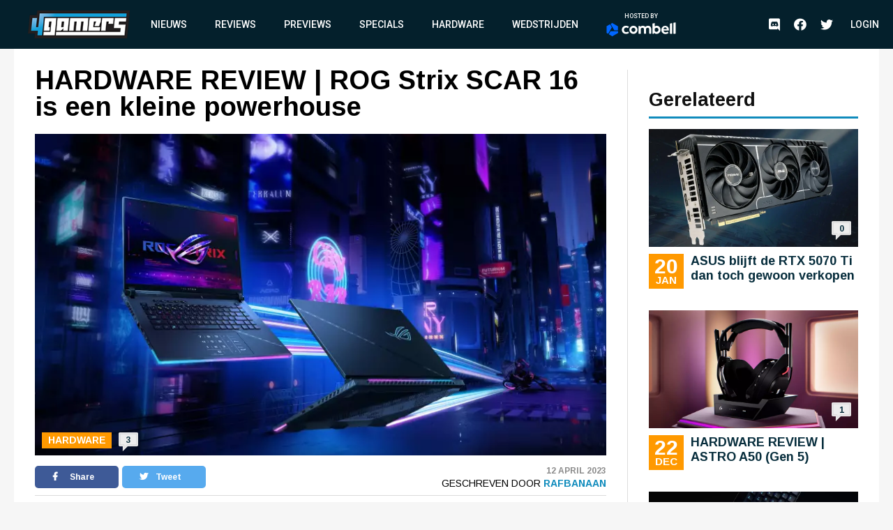

--- FILE ---
content_type: text/html; charset=UTF-8
request_url: https://www.4gamers.be/hardware/81628/1/hardware-review-rog-strix-scar-16-is-een-kleine-powerhouse
body_size: 19125
content:
<!DOCTYPE html>
<html lang="nl">
<head>
	
    <script id="cookieyes" type="text/javascript" src="https://cdn-cookieyes.com/client_data/98aaa9adfbf6571bc3327b7a/script.js"></script>
    <script async src="https://www.googletagmanager.com/gtag/js?id=UA-18010104-2"></script>
    <script async src='https://securepubads.g.doubleclick.net/tag/js/gpt.js'></script>
    <script>
      window.googletag = window.googletag || {cmd: []};
    </script>
    <script>
        window.dataLayer = window.dataLayer || [];
        function gtag(){dataLayer.push(arguments);}
        gtag('js', new Date());

        gtag('config', 'G-TWYMQGNFNE');
    </script>
    <!-- Google Tag Manager -->
    <script>(function(w,d,s,l,i){w[l]=w[l]||[];w[l].push({'gtm.start':
                new Date().getTime(),event:'gtm.js'});var f=d.getElementsByTagName(s)[0],
            j=d.createElement(s),dl=l!='dataLayer'?'&l='+l:'';j.async=true;j.src=
            'https://www.googletagmanager.com/gtm.js?id='+i+dl;f.parentNode.insertBefore(j,f);
        })(window,document,'script','dataLayer','GTM-MVL48QJ');</script>
    <!-- End Google Tag Manager -->
    <script  type="text/plain">
        (function(h,o,t,j,a,r){
            h.hj=h.hj||function(){(h.hj.q=h.hj.q||[]).push(arguments)};
            h._hjSettings={hjid:2959586,hjsv:6};
            a=o.getElementsByTagName('head')[0];
            r=o.createElement('script');r.async=1;
            r.src=t+h._hjSettings.hjid+j+h._hjSettings.hjsv;
            a.appendChild(r);
        })(window,document,'https://static.hotjar.com/c/hotjar-','.js?sv=');
    </script>
    <meta charset="UTF-8">
    <meta name="viewport" content="width=device-width, initial-scale=1">
    <link rel="stylesheet" href="https://fonts.googleapis.com/css?family=Roboto:400,500,700&display=swap">
    <link rel="stylesheet" href="https://fonts.googleapis.com/css?family=Arimo:400,700&display=swap">
    <link rel="stylesheet" type="text/css" href="https://cdnjs.cloudflare.com/ajax/libs/slick-carousel/1.8.1/slick.min.css">
    <link rel="stylesheet" type="text/css" href="https://cdnjs.cloudflare.com/ajax/libs/font-awesome/5.11.2/css/all.css">
        <meta name="csrf-param" content="_csrf">
<meta name="csrf-token" content="JYRSPuXY9cdChl_u3n7O1JjhsBASb_dp5sFVk3TXAkBv9xAJs7eTgQrXF7GzOqDk9ID9c00hziySrB3SQJJOFA==">
    <meta name="user" content="guest">
    <title>
        4Gamers - HARDWARE REVIEW | ROG Strix SCAR 16 is een kleine powerhouse    </title>
            <script type="application/ld+json">
    {
        "@context": "https://schema.org",
        "@type": "NewsArticle",
        "headline": "HARDWARE REVIEW | ROG Strix SCAR 16 is een kleine powerhouse",
        "description": "Begin dit jaar werden de mobiele varianten van de NVIDIA 40xx-reeks grafische kaarten aangekondigd en stilaan komen verschillende laptops op de markt die zo een kaart bevatten. Via fabrikant ASUS k...",
        "articleSection": "Nieuws",
        "datePublished": "2023-04-12T17:18:00+00:00",
        "dateModified": "2023-04-12T17:18:00+00:00",
                "image": [
                            "https://images.4gamers.be/article-primary/2023/04/11/large/-f756.jpg"
                    ],
                "author": [{
            "@type": "Person",
            "name": "rafbanaan"
        }],
                        "isAccessibleForFree": true,
        "copyrightYear": "2023"
    }
</script>                <script>
    var msTag = {
        site: '4gamers',
        page: 'article'
            }
</script>        <link rel="apple-touch-icon-precomposed" sizes="152x152" href="/images/icons/apple-touch/4gamers-152x152.png">
    <link rel="apple-touch-icon-precomposed" sizes="144x144" href="/images/icons/apple-touch/4gamers-144x144.png">
    <link rel="apple-touch-icon-precomposed" sizes="120x120" href="/images/icons/apple-touch/4gamers-120x120.png">
    <link rel="apple-touch-icon-precomposed" sizes="114x114" href="/images/icons/apple-touch/4gamers-114x114.png">
    <link rel="apple-touch-icon-precomposed" sizes="76x76" href="/images/icons/apple-touch/4gamers-76x76.png">
    <link rel="apple-touch-icon-precomposed" sizes="72x72" href="/images/icons/apple-touch/4gamers-72x72.png">
    <link rel="apple-touch-icon-precomposed" href="/images/icons/apple-touch/4gamers.png">
    <link rel="shortcut icon" href="/images/icons/favicon.ico" type="x-icon">
    <link rel="canonical" href="https://www.4gamers.be/hardware/81628/1/hardware-review-rog-strix-scar-16-is-een-kleine-powerhouse" />
    <script async src="https://pagead2.googlesyndication.com/pagead/js/adsbygoogle.js?client=ca-pub-6995984042175676" crossorigin="anonymous"></script>
    <meta name="description" content="Begin dit jaar werden de mobiele varianten van de NVIDIA 40xx-reeks grafische kaarten aangekondigd en stilaan komen verschillende laptops op de markt die zo een kaart bevatten. Via fabrikant ASUS k...">
<meta property="og:title" content="HARDWARE REVIEW | ROG Strix SCAR 16 is een kleine powerhouse">
<meta property="og:description" content="Begin dit jaar werden de mobiele varianten van de NVIDIA 40xx-reeks grafische kaarten aangekondigd en stilaan komen verschillende laptops op de markt die zo een kaart bevatten. Via fabrikant ASUS k...">
<meta property="og:url" content="https://www.4gamers.be/hardware/81628/1/hardware-review-rog-strix-scar-16-is-een-kleine-powerhouse">
<meta property="og:image" content="https://images.4gamers.be/article-primary/2023/04/11/large/-f756.jpg">
<meta property="og:type" content="article">
<meta name="twitter:card" content="summary_large_image">
<meta name="twitter:title" content="HARDWARE REVIEW | ROG Strix SCAR 16 is een kleine powerhouse">
<meta name="twitter:description" content="Begin dit jaar werden de mobiele varianten van de NVIDIA 40xx-reeks grafische kaarten aangekondigd en stilaan komen verschillende laptops op de markt die zo een kaart bevatten. Via fabrikant ASUS k...">
<meta name="twitter:site" content="@4gamershq">
<meta name="twitter:image" content="https://images.4gamers.be/article-primary/2023/04/11/large/-f756.jpg">
<meta name="twitter:creator" content="@4gamershq">
<link href="/css/stylev2.css?v=1699521718" rel="stylesheet"></head>
<body>
<!-- Google Tag Manager (noscript) -->
<noscript><iframe src="https://www.googletagmanager.com/ns.html?id=GTM-MVL48QJ"
                  height="0" width="0" style="display:none;visibility:hidden"></iframe></noscript>
<!-- End Google Tag Manager (noscript) -->
<div id="app">
    
<header class="header">
    <div class="container">
        <div class="header__logo">
            <a href="/" title="4Gamers">
                <img class="logo" src="/images/logo.png" alt="4gamers logo">            </a>
        </div>
        <nav class="nav">
            <ul>
    <li><a href="/nieuws">Nieuws</a></li>
<li><a href="/reviews">Reviews</a></li>
<li><a href="/previews">Previews</a></li>
<li><a href="/specials">Specials</a></li>
<li><a href="/hardware">Hardware</a></li>
<li><a href="/wedstrijden">Wedstrijden</a></li>
<li><a href="https://combell.be" target="_blank">
                        <div class="header__combell">
                            Hosted by
                            <svg class="header__combell__logo--small" height="30px" alt="Hosting en Webhosting bij Combell" title="Hosting en Webhosting bij Combell" viewBox="0 0 32 36" version="1.1" xmlns="http://www.w3.org/2000/svg" xmlns:xlink="http://www.w3.org/1999/xlink">
                                <g stroke="none" stroke-width="1" fill="none" fill-rule="evenodd">
                                    <g transform="translate(-184.000000, -27.000000)" fill="#0066FF" fill-rule="nonzero">
                                        <g transform="translate(184.000000, 27.000000)">
                                            <path d="M30.2501657,19.982375 C30.8011657,19.982375 31.2481657,19.535375 31.2481657,18.984375 L31.2481657,9.526375 C31.2481657,9.169875 31.0581657,8.840375 30.7491657,8.662375 L15.9771657,0.133875 C15.6686657,-0.044625 15.2881657,-0.044625 14.9791657,0.133875 L11.9991657,1.854375 C11.5216657,2.129875 11.3581657,2.740375 11.6341657,3.217375 L21.0256657,19.483375 C21.2041657,19.791875 21.5331657,19.982375 21.8896657,19.982375 L30.2501657,19.982375 L30.2501657,19.982375 Z">
                                            </path>
                                            <path d="M30.9598344,27.303 C31.2683344,27.1245 31.4588344,26.7955 31.4588344,26.439 L31.4588344,22.998 C31.4588344,22.447 31.0118344,22 30.4608344,22 L11.6783344,22 C11.3218344,22 10.9923344,22.19 10.8143344,22.499 L6.63383441,29.74 C6.35833441,30.2175 6.52183441,30.8275 6.99883441,31.103 L15.1898344,35.832 C15.4983344,36.0105 15.8788344,36.0105 16.1878344,35.832 L30.9598344,27.303 Z">
                                            </path>
                                            <path d="M3.479,28.8691657 C3.9565,29.1446657 4.5665,28.9811657 4.842,28.5041657 L14.2335,12.2381657 C14.412,11.9291657 14.412,11.5491657 14.2335,11.2401657 L10.053,3.99916575 C9.7775,3.52166575 9.167,3.35816575 8.69,3.63416575 L0.499,8.36316575 C0.19,8.54166575 -1.42108547e-14,8.87066575 -1.42108547e-14,9.22716575 L-1.42108547e-14,26.2841657 C-1.42108547e-14,26.6406657 0.19,26.9701657 0.499,27.1481657 L3.479,28.8691657 Z">
                                            </path>
                                        </g>
                                    </g>
                                </g>
                            </svg>
                            <svg class="header__combell__logo--large" width="100px" height="20px" alt="Hosting en Webhosting bij Combell" title="Hosting en Webhosting bij Combell" viewBox="0 0 377 76" version="1.1" xmlns="http://www.w3.org/2000/svg" xmlns:xlink="http://www.w3.org/1999/xlink">
                                <g stroke="none" stroke-width="1" fill="none" fill-rule="evenodd">
                                    <g transform="translate(83.000000, 0.000000)" fill="#FFFFFF" fill-rule="nonzero">
                                        <path d="M272.997,4.486 L263.626,6.536 C263.033,6.665 262.61,7.19 262.61,7.797 L262.61,60.996 C262.61,61.721 263.198,62.309 263.923,62.309 L273.252,62.309 C273.974,62.309 274.565,61.718 274.565,60.996 L274.565,5.748 C274.564,4.924 273.802,4.31 272.997,4.486 Z"></path>
                                        <path d="M63.581,18.773 C51.37,18.773 41.436,28.707 41.436,40.918 C41.436,53.129 51.37,63.063 63.581,63.063 C75.792,63.063 85.726,53.129 85.726,40.918 C85.725,28.707 75.791,18.773 63.581,18.773 Z M63.581,52.073 C57.43,52.073 52.427,47.069 52.427,40.918 C52.427,34.767 57.431,29.764 63.581,29.764 C69.732,29.764 74.736,34.768 74.736,40.918 C74.735,47.069 69.731,52.073 63.581,52.073 Z"></path>
                                        <path d="M291.634,0.543 L282.263,2.593 C281.67,2.722 281.247,3.247 281.247,3.854 L281.247,60.996 C281.247,61.721 281.835,62.309 282.56,62.309 L291.889,62.309 C292.611,62.309 293.202,61.718 293.202,60.996 L293.202,1.805 C293.202,0.98 292.44,0.367 291.634,0.543 Z"></path>
                                        <path d="M35.161,51.187 C34.759,50.659 34.026,50.523 33.46,50.87 C31.415,52.124 28.125,53.673 24.353,53.673 C21.32,53.673 18.732,52.893 16.661,51.355 C14.344,49.635 11.867,45.976 11.867,40.865 C11.867,35.609 14.474,32.571 16.661,30.948 C18.731,29.41 21.319,28.63 24.352,28.63 C27.578,28.63 30.379,29.932 32.327,31.183 C32.89,31.545 33.637,31.403 34.04,30.869 L38.313,25.208 C38.754,24.623 38.621,23.79 38.019,23.373 C35.057,21.32 29.169,18.665 23.378,18.665 C8.414,18.665 2.972,29.559 2.032,31.743 C0.887,34.404 0.306,37.418 0.306,40.7 L0.306,41.028 C0.306,44.311 0.887,47.325 2.032,49.985 C3.178,52.649 4.795,54.988 6.838,56.936 C8.882,58.887 11.344,60.411 14.156,61.466 C16.979,62.526 20.081,63.063 23.377,63.063 C27.383,63.063 30.91,62.354 33.859,60.955 C35.615,60.123 37.233,59.086 38.686,57.865 C39.216,57.419 39.31,56.64 38.891,56.089 L35.161,51.187 Z"></path>
                                        <path d="M190.449,18.773 C186.71,18.773 183.38,19.719 180.554,21.585 L179.515,22.307 L179.519,5.546 C179.523,4.721 178.763,4.104 177.957,4.276 L168.502,6.301 C167.958,6.466 167.586,6.968 167.586,7.537 L167.586,61.651 C167.586,61.982 167.855,62.251 168.186,62.251 L173.373,62.251 C173.772,62.251 174.148,62.067 174.393,61.751 L177.312,57.988 L177.773,58.452 C180.813,61.511 184.596,63.063 189.016,63.063 C201.227,63.063 211.161,53.129 211.161,40.918 C211.16,28.293 202.256,18.773 190.449,18.773 Z M189.021,52.073 C185.941,52.073 182.969,50.779 180.864,48.524 L179.515,46.8 L179.515,35.06 L180.864,33.314 C182.967,31.058 185.94,29.765 189.021,29.765 C195.172,29.765 200.175,34.769 200.175,40.919 C200.176,47.069 195.172,52.073 189.021,52.073 Z"></path>
                                        <path d="M142.448,18.764 C135.398,18.764 130.188,22.911 128.051,24.95 C124.843,20.72 119.918,18.764 113.963,18.764 C106.374,18.764 101.398,23.838 101.398,23.838 L98.479,20.075 C98.235,19.76 97.858,19.575 97.459,19.575 L92.272,19.575 C91.941,19.575 91.672,19.844 91.672,20.175 L91.672,61.002 C91.672,61.571 92.044,62.073 92.588,62.238 L102.043,62.255 C102.85,62.428 103.609,61.81 103.605,60.985 L103.601,60.002 L103.601,46.766 L103.601,35.026 C103.601,35.026 106.448,29.752 112.776,29.752 C117.421,29.752 121.103,32.271 121.103,39.661 L121.103,59.669 C121.103,61.113 122.274,62.284 123.718,62.284 L129.474,62.284 C130.918,62.284 132.089,61.113 132.089,59.669 L132.089,39.661 C132.089,39.642 132.087,39.625 132.087,39.606 L132.087,35.026 C132.087,35.026 134.934,29.752 141.262,29.752 C145.907,29.752 149.589,32.271 149.589,39.661 L149.589,59.669 C149.589,61.113 150.76,62.284 152.204,62.284 L157.96,62.284 C159.404,62.284 160.575,61.113 160.575,59.669 L160.575,39.661 C160.574,25.078 153.171,18.764 142.448,18.764 Z"></path>
                                        <path d="M255.745,33.519 C254.927,30.751 253.651,28.266 251.951,26.135 C250.262,24.02 248.112,22.311 245.565,21.058 C243.034,19.814 239.989,19.185 236.512,19.185 C236.49,19.185 236.468,19.185 236.445,19.185 C233.367,19.191 230.527,19.782 228.007,20.943 C225.48,22.106 223.278,23.711 221.46,25.711 C219.635,27.72 218.195,30.106 217.182,32.801 C216.165,35.501 215.652,38.405 215.659,41.43 L215.659,41.597 C215.666,44.886 216.23,47.904 217.332,50.566 C218.436,53.229 219.989,55.564 221.949,57.505 C223.907,59.447 226.261,60.963 228.95,62.008 C231.635,63.054 234.582,63.583 237.711,63.583 C237.731,63.583 237.753,63.583 237.774,63.583 C242.738,63.573 247.727,63.16 254.153,58.29 C254.624,57.933 254.725,57.266 254.381,56.785 C253.777,55.941 252.623,54.354 250.519,51.526 C250.184,51.075 249.56,50.952 249.079,51.243 C247.009,52.496 243.925,54.181 238.737,54.192 C238.726,54.192 238.713,54.192 238.701,54.192 C235.717,54.192 233.498,53.634 231.45,52.052 C229.799,50.779 228.116,48.347 227.38,45.349 L227.307,44.961 L255.935,44.92 C256.221,44.92 256.49,44.808 256.691,44.605 C256.892,44.402 257.003,44.134 257.003,43.848 L256.999,42.555 C256.994,39.51 256.571,36.325 255.745,33.519 Z M227.159,37.353 C227.736,33.339 229.17,31.323 230.221,30.212 C231.889,28.449 233.78,27.777 236.472,27.771 C236.481,27.771 236.49,27.771 236.501,27.771 C239.182,27.771 241.116,28.587 242.762,30.37 C244.39,32.131 245.179,34.451 245.415,37.353 L227.159,37.353 Z"></path>
                                    </g>
                                    <path d="M60.5003315,43.96475 C61.6023315,43.96475 62.4963315,43.07075 62.4963315,41.96875 L62.4963315,23.05275 C62.4963315,22.33975 62.1163315,21.68075 61.4983315,21.32475 L31.9543315,4.26775 C31.3373315,3.91075 30.5763315,3.91075 29.9583315,4.26775 L23.9983315,7.70875 C23.0433315,8.25975 22.7163315,9.48075 23.2683315,10.43475 L42.0513315,42.96675 C42.4083315,43.58375 43.0663315,43.96475 43.7793315,43.96475 L60.5003315,43.96475 Z" fill="#0066FF" fill-rule="nonzero"></path>
                                    <path d="M61.9196688,58.606 C62.5366688,58.249 62.9176688,57.591 62.9176688,56.878 L62.9176688,49.996 C62.9176688,48.894 62.0236688,48 60.9216688,48 L23.3566688,48 C22.6436688,48 21.9846688,48.38 21.6286688,48.998 L13.2676688,63.48 C12.7166688,64.435 13.0436688,65.655 13.9976688,66.206 L30.3796688,75.664 C30.9966688,76.021 31.7576688,76.021 32.3756688,75.664 L61.9196688,58.606 Z" fill="#0066FF" fill-rule="nonzero"></path>
                                    <path d="M6.958,61.7383315 C7.913,62.2893315 9.133,61.9623315 9.684,61.0083315 L28.467,28.4763315 C28.824,27.8583315 28.824,27.0983315 28.467,26.4803315 L20.106,11.9983315 C19.555,11.0433315 18.334,10.7163315 17.38,11.2683315 L0.998,20.7263315 C0.38,21.0833315 0,21.7413315 0,22.4543315 L0,56.5683315 C0,57.2813315 0.38,57.9403315 0.998,58.2963315 L6.958,61.7383315 Z" fill="#0066FF" fill-rule="nonzero"></path>
                                </g>
                            </svg>
                        </div>
                    </a></li></ul>            <ul class="social__nav">
                <li><a href="https://discord.gg/MspksWZ" target="_blank" rel="nofollow noopener noreferrer"><i class="fab fa-discord fa-menu" aria-hidden="true"></i><span class="visible-hidden">Discord</span></a></li>
<li><a href="https://www.facebook.com/4GamersBE/" target="_blank" rel="nofollow noopener noreferrer"><i class="fab fa-facebook fa-menu" aria-hidden="true"></i><span class="visible-hidden">Facebook</span></a></li>
<li><a href="https://twitter.com/4gamershq" target="_blank" rel="nofollow noopener noreferrer"><i class="fab fa-twitter fa-menu" aria-hidden="true"></i><span class="visible-hidden">Twitter</span></a></li>            </ul>
        </nav>
        <div class="header__action">
            <ul class="social__nav">
            <li><a href="https://discord.gg/MspksWZ" target="_blank" rel="nofollow noopener noreferrer"><i class="fab fa-discord fa-menu" aria-hidden="true"></i><span class="visible-hidden">Discord</span></a></li>
<li><a href="https://www.facebook.com/4GamersBE/" target="_blank" rel="nofollow noopener noreferrer"><i class="fab fa-facebook fa-menu" aria-hidden="true"></i><span class="visible-hidden">Facebook</span></a></li>
<li><a href="https://twitter.com/4gamershq" target="_blank" rel="nofollow noopener noreferrer"><i class="fab fa-twitter fa-menu" aria-hidden="true"></i><span class="visible-hidden">Twitter</span></a></li>            </ul>
                            <div class="header__profile header__profile--auto">
                    <div class="header__profile__login">
                        <a href="/site/login">Login</a>
                    </div>
                </div>
                        <button class="hamburger hamburger--squeeze" type="button">
                <span class="hamburger-box"><span class="hamburger-inner"></span></span>
            </button>
        </div>
    </div>
</header>
    <div class="content">
        <div id="div-gpt-ad-6046381-1" class="combined-bill-container">
        </div>
        <div class="container">
            
<div class="sidebar-layout">
    <div class="sidebar-layout__left">
        <article class="article-details article-details--super article-details--hardware">
            <div class="article-details__headline">
                <h1 class="article-details__title">
                    HARDWARE REVIEW | ROG Strix SCAR 16 is een kleine powerhouse                </h1>
            </div>
            <div class="article-details__image">
                <div class="article-details__image__container">
                    
    <picture>
                    <source sizes="(min-width: 960px) 540px, 100vw" srcset="https://images.4gamers.be/article-primary/2023/04/11/small/-f756.webp 100w, https://images.4gamers.be/article-primary/2023/04/11/medium/-f756.webp 273w, https://images.4gamers.be/article-primary/2023/04/11/large/-f756.webp 488w, https://images.4gamers.be/article-primary/2023/04/11/large/-f756.webp 740w" type="image/webp">
                <source sizes="(min-width: 960px) 540px, 100vw" srcset="https://images.4gamers.be/article-primary/2023/04/11/small/-f756.jpg 100w, https://images.4gamers.be/article-primary/2023/04/11/medium/-f756.jpg 273w, https://images.4gamers.be/article-primary/2023/04/11/large/-f756.jpg 740w" type="image/jpg">
        <img src="https://images.4gamers.be/article-primary/2023/04/11/large/-f756.jpg" alt="HARDWARE REVIEW | ROG Strix SCAR 16 is een kleine powerhouse" loading="lazy">
    </picture>
                </div>
                <div class="article-details__type">
                    Hardware                </div>
                <a href="#comments" class="article-details__comments">
                    3                </a>
            </div>
            <div class="article-details__info">
                <div class="article-details__socials">
                    <a href="#" class="social social--facebook" onclick="window.open('https://www.facebook.com/sharer/sharer.php?u='+encodeURIComponent('https://www.4gamers.be/hardware/81628/1/hardware-review-rog-strix-scar-16-is-een-kleine-powerhouse'),'share-dialog','width=626,height=436'); return false;">
    <i class="fab fa-facebook-f"></i> Share</a>
                    <a href="#" class="social social--twitter" onclick="window.open('https://twitter.com/intent/tweet?url='+encodeURIComponent('https://www.4gamers.be/hardware/81628/1/hardware-review-rog-strix-scar-16-is-een-kleine-powerhouse')+'&text=HARDWARE REVIEW %7C ROG Strix SCAR 16 is een kleine powerhouse','share-dialog','width=626,height=436'); return false;">
    <i class="fab fa-twitter"></i> Tweet</a>
                </div>
                <div class="article-details__extra">
                    <div class="article-details__date">
                        12 April 2023                    </div>
                    <div class="article-details__reviewer">
                        Geschreven door&nbsp;<a href="/profile/view?slug=rafbanaan7548">rafbanaan</a>
                    </div>
                </div>
            </div>
            <div class="article-details__content wysiwyg">
                                    <p class="p1" style="text-align: justify;"><strong><span class="s1">Begin dit jaar werden de mobiele varianten van de NVIDIA 40xx-reeks grafische kaarten aangekondigd en stilaan komen verschillende laptops op de markt die zo een kaart bevatten. Via fabrikant ASUS kregen we de kans om de ROG Strix SCAR 16 (G634JZ-NM032W) van dichterbij te bekijken. Uitgerust met een Intel Core i9-13980HX, NVIDIA GeForce RTX 4080, 1TB PCIe 4.0 NVMe, 32GB DDR5-4800 geheugen en een 16&rdquo; 240Hz QHD+ (2560 x 1600) scherm is het een stevig beestje, met een al even stevig prijskaartje van &euro;3.499.</span></strong></p>
<ul style="text-align: justify;">
<li class="p1"><strong><span class="s1">INFO&nbsp;<a href="https://www.4gamers.be/hardware/81006/1/hoe-we-hardware-reviewen-op-4gamers">Hoe we hardware reviewen op 4Gamers</a></span></strong></li>
</ul>
<h3 class="p3" style="text-align: justify;"><span class="s3">Inhoud en technische informatie</span></h3>
<p class="p1" style="text-align: justify;"><span class="s1">Wanneer je de doos opent, word je meteen verwelkomt met de bovenzijde van de laptop en een opsomming van enkele belangrijke features. Verder vind je nog de powerbrick terug die afgerond een kilogram weegt, terwijl de laptop zelf een gewicht van 2,5kg heeft.</span></p>
<p class="p4" style="text-align: center;"><a href="https://images.4gamers.be/article/2023/04/11/original/-6392.jpg" target="_blank" rel="noopener"><picture><source srcset="https://images.4gamers.be/article/2023/04/11/large/-6392.webp" type="image/webp" /><source srcset="https://images.4gamers.be/article/2023/04/11/large/-6392.jpg" type="image/jpg" /><img src="https://images.4gamers.be/article/2023/04/11/large/-6392.jpg" alt="ROG Strix SCAR 16" loading="lazy" /></picture><picture></picture></a></p>
<h3 class="p1" style="text-align: justify;"><span class="s1">Inhoud</span></h3>
<ul style="text-align: justify;">
<li class="p6" style="text-align: left;"><span class="s1">ROG Strix SCAR 16</span></li>
<li class="p6" style="text-align: left;"><span class="s1">Voeding</span></li>
<li class="p6" style="text-align: left;"><span class="s1">Handleiding</span></li>
<li class="p6" style="text-align: left;"><span class="s1">Marketing Giveaway (1 Customizable Armor Cap)</span></li>
</ul>
<h3 class="p1" style="text-align: justify;"><span class="s1">Technische informatie</span></h3>
<ul style="text-align: justify;">
<li class="p6" style="text-align: left;"><span class="s1">Besturingssysteem: Windows 11 Home</span></li>
<li class="p6" style="text-align: left;"><span class="s1">Processor: 13th Gen Intel&reg; Core&trade; i9-13980HX Processor 2.2 GHz (36M Cache, up to 5.6 GHz, 24 cores: 8 P-cores and 16 E-cores)</span></li>
<li class="p6" style="text-align: left;"><span class="s1">Graphics: NVIDIA&reg; GeForce RTX&trade; 4080 Laptop GPURO</span></li>
<li class="p6" style="text-align: left;"><span class="s1">ROG Boost: 2330MHz* at 175W (2280MHz Boost Clock+50MHz OC, 150W+25W Dynamic Boost)</span></li>
<li class="p6" style="text-align: left;"><span class="s1">12GB GDDR6</span></li>
<li class="p6" style="text-align: left;"><span class="s1">Beeldscherm: ROG Nebula HDR Display</span></li>
<li class="p7" style="text-align: left;"><span class="s7">16"</span></li>
<li class="p6" style="text-align: left;"><span class="s1">QHD+ 16:10 (2560 x 1600, WQXGA)</span></li>
<li class="p6" style="text-align: left;"><span class="s1">Mini LED</span></li>
<li class="p6" style="text-align: left;"><span class="s1">anti-glare display</span></li>
<li class="p6" style="text-align: left;"><span class="s1">DCI-P3: 100%</span></li>
<li class="p6" style="text-align: left;"><span class="s1">Refresh Rate: 240Hz</span></li>
<li class="p6" style="text-align: left;"><span class="s1">Response Time: 3ms</span></li>
<li class="p6" style="text-align: left;"><span class="s1">G-Sync</span></li>
<li class="p6" style="text-align: left;"><span class="s1">Pantone Validated</span></li>
<li class="p6" style="text-align: left;"><span class="s1">MUX Switch + NVIDIA&reg; Advanced Optimus</span></li>
<li class="p6" style="text-align: left;"><span class="s1">Support Dolby Vision HDR : Yes</span></li>
<li class="p6" style="text-align: left;"><span class="s1">Geheugen: 16GB DDR5-4800 SO-DIMM x 2</span></li>
<li class="p6" style="text-align: left;"><span class="s1">Max Capacity: 64GB</span></li>
<li class="p6" style="text-align: left;"><span class="s1">Support dual channel memory</span></li>
<li class="p6" style="text-align: left;"><span class="s1">Opslag: 1TB M.2 NVMe&trade; PCIe&reg; 4.0 SSD</span></li>
<li class="p6" style="text-align: left;"><span class="s1">I/O-poorten</span></li>
<li class="p6" style="text-align: left;"><span class="s1">1x 3.5mm Combo Audio Jack</span></li>
<li class="p6" style="text-align: left;"><span class="s1">1x HDMI 2.1 FRL</span></li>
<li class="p6" style="text-align: left;"><span class="s1">1x USB 3.2 Gen 2 Type-C met ondersteuning beeldscherm / vermogensafgifte</span></li>
<li class="p6" style="text-align: left;"><span class="s1">2x USB 3.2 Gen 2 Type-A</span></li>
<li class="p6" style="text-align: left;"><span class="s1">1x 2.5G LAN port</span></li>
<li class="p6" style="text-align: left;"><span class="s1">1x Thunderbolt&trade; 4 support DisplayPort&trade; / G-SYNC</span></li>
<li class="p6" style="text-align: left;"><span class="s1">Toetsenbord en touchpad</span></li>
<li class="p6" style="text-align: left;"><span class="s1">Verlicht chiclet-toetsenbord met RGB per toets</span></li>
<li class="p6" style="text-align: left;"><span class="s1">Support NumberPad</span></li>
<li class="p6" style="text-align: left;"><span class="s1">Touchpad</span></li>
<li class="p6" style="text-align: left;"><span class="s1">Camera: 720P HD</span></li>
<li class="p6" style="text-align: left;"><span class="s1">Audio</span></li>
<li class="p6" style="text-align: left;"><span class="s1">Smart Amp-technologie</span></li>
<li class="p6" style="text-align: left;"><span class="s1">Audio door Dolby Atmos</span></li>
<li class="p6" style="text-align: left;"><span class="s1">AI noise-canceling technology</span></li>
<li class="p6" style="text-align: left;"><span class="s1">Hi-Res certification</span></li>
<li class="p6" style="text-align: left;"><span class="s1">Support Microsoft Cortana near field/Far field</span></li>
<li class="p6" style="text-align: left;"><span class="s1">Ingebouwde arraymicrofoon</span></li>
<li class="p6" style="text-align: left;"><span class="s1">4-speaker system with Smart Amplifier Technology</span></li>
<li class="p6" style="text-align: left;"><span class="s1">Netwerk en communicatie: Wi-Fi 6E(802.11ax) (Triple band) 2*2 + Bluetooth&reg; 5.2</span></li>
<li class="p6" style="text-align: left;"><span class="s1">Batterij/Accu: 90WHrs, 4S1P, 4-cellen Li-ion</span></li>
<li class="p6" style="text-align: left;"><span class="s1">Voeding: &oslash;6.0, 330W AC Adapter, Output: 20V DC, 16.5A, 330W, Input: 100~240C AC 50/60Hz universal</span></li>
<li class="p6" style="text-align: left;"><span class="s1">AURA SYNC: Ja</span></li>
<li class="p6" style="text-align: left;"><span class="s1">Apparaatverlichting</span></li>
<li class="p6" style="text-align: left;"><span class="s1">Aura Sync-lichtbalk</span></li>
<li class="p6" style="text-align: left;"><span class="s1">Aura Sync-logo</span></li>
<li class="p6" style="text-align: left;"><span class="s1">Aura Sync Rear Glow</span></li>
</ul>
<h3 class="p3" style="text-align: justify;"><span class="s3">Van dichterbij bekeken</span></h3>
<p class="p4" style="text-align: center;"><picture><source srcset="https://images.4gamers.be/article/2023/04/11/large/-3045.webp" type="image/webp" /><source srcset="https://images.4gamers.be/article/2023/04/11/large/-3045.jpg" type="image/jpg" /><img src="https://images.4gamers.be/article/2023/04/11/large/-3045.jpg" alt="ROG Strix SCAR 16" loading="lazy" /></picture></p>
<p class="p4" style="text-align: center;"><picture><img src="https://images.4gamers.be/article/2023/04/11/large/-2e08.jpg" alt="ROG Strix SCAR 16" loading="lazy" /></picture></p>
<p class="p4" style="text-align: center;"><picture><img src="https://images.4gamers.be/article/2023/04/11/large/-7046.jpg" alt="ROG Strix SCAR 16" loading="lazy" /></picture></p>
<p class="p4" style="text-align: center;"><picture><source srcset="https://images.4gamers.be/article/2023/04/11/large/-a5fa.webp" type="image/webp" /><source srcset="https://images.4gamers.be/article/2023/04/11/large/-a5fa.jpg" type="image/jpg" /><img src="https://images.4gamers.be/article/2023/04/11/large/-a5fa.jpg" alt="ROG Strix SCAR 16" loading="lazy" /></picture></p>
<p class="p4" style="text-align: center;"><picture><img src="https://images.4gamers.be/article/2023/04/11/large/-997c.jpg" alt="ROG Strix SCAR 16" loading="lazy" /></picture></p>
<p class="p4" style="text-align: center;"><picture><source srcset="https://images.4gamers.be/article/2023/04/11/large/-f96a.webp" type="image/webp" /><source srcset="https://images.4gamers.be/article/2023/04/11/large/-f96a.jpg" type="image/jpg" /><img src="https://images.4gamers.be/article/2023/04/11/large/-f96a.jpg" alt="ROG Strix SCAR 16" loading="lazy" /></picture></p>
<p class="p4" style="text-align: center;"><picture><img src="https://images.4gamers.be/article/2023/04/11/large/-1347.jpg" alt="ROG Strix SCAR 16" loading="lazy" /></picture></p>
<p class="p4" style="text-align: center;"><picture><source srcset="https://images.4gamers.be/article/2023/04/12/large/-d155.webp" type="image/webp" /><source srcset="https://images.4gamers.be/article/2023/04/12/large/-d155.jpg" type="image/jpg" /><img src="https://images.4gamers.be/article/2023/04/12/large/-d155.jpg" alt="ROG Strix SCAR 16" loading="lazy" /></picture></p>
<p class="p4" style="text-align: center;"><picture><source srcset="https://images.4gamers.be/article/2023/04/12/large/-b953.webp" type="image/webp" /><source srcset="https://images.4gamers.be/article/2023/04/12/large/-b953.jpg" type="image/jpg" /><img src="https://images.4gamers.be/article/2023/04/12/large/-b953.jpg" alt="ROG Strix SCAR 16" loading="lazy" /></picture></p>
<p class="p4" style="text-align: center;"><picture><source srcset="https://images.4gamers.be/article/2023/04/12/large/-11f3.webp" type="image/webp" /><source srcset="https://images.4gamers.be/article/2023/04/12/large/-11f3.jpg" type="image/jpg" /><img src="https://images.4gamers.be/article/2023/04/12/large/-11f3.jpg" alt="ROG Strix SCAR 16" loading="lazy" /></picture></p>
<p class="p4" style="text-align: center;"><picture><source srcset="https://images.4gamers.be/article/2023/04/12/large/-894c.webp" type="image/webp" /><source srcset="https://images.4gamers.be/article/2023/04/12/large/-894c.jpg" type="image/jpg" /><img src="https://images.4gamers.be/article/2023/04/12/large/-894c.jpg" alt="ROG Strix SCAR 16" loading="lazy" /></picture></p>
<p class="p4" style="text-align: center;"><picture><source srcset="https://images.4gamers.be/article/2023/04/12/large/-688e.webp" type="image/webp" /><source srcset="https://images.4gamers.be/article/2023/04/12/large/-688e.jpg" type="image/jpg" /><img src="https://images.4gamers.be/article/2023/04/12/large/-688e.jpg" alt="ROG Strix SCAR 16" loading="lazy" /></picture></p>
<p class="p4" style="text-align: center;"><picture><source srcset="https://images.4gamers.be/article/2023/04/12/large/-a567.webp" type="image/webp" /><source srcset="https://images.4gamers.be/article/2023/04/12/large/-a567.jpg" type="image/jpg" /><img src="https://images.4gamers.be/article/2023/04/12/large/-a567.jpg" alt="ROG Strix SCAR 16" loading="lazy" /></picture></p>
<p class="p4" style="text-align: center;"><picture><source srcset="https://images.4gamers.be/article/2023/04/12/large/-e9fd.webp" type="image/webp" /><source srcset="https://images.4gamers.be/article/2023/04/12/large/-e9fd.jpg" type="image/jpg" /><img src="https://images.4gamers.be/article/2023/04/12/large/-e9fd.jpg" alt="ROG Strix SCAR 16" loading="lazy" /></picture></p>
<p class="p4" style="text-align: center;"><picture><source srcset="https://images.4gamers.be/article/2023/04/12/large/-0f89.webp" type="image/webp" /><source srcset="https://images.4gamers.be/article/2023/04/12/large/-0f89.jpg" type="image/jpg" /><img src="https://images.4gamers.be/article/2023/04/12/large/-0f89.jpg" alt="ROG Strix SCAR 16" loading="lazy" /></picture></p>
<p class="p4" style="text-align: center;"><picture><source srcset="https://images.4gamers.be/article/2023/04/12/large/-bef6.webp" type="image/webp" /><source srcset="https://images.4gamers.be/article/2023/04/12/large/-bef6.jpg" type="image/jpg" /><img src="https://images.4gamers.be/article/2023/04/12/large/-bef6.jpg" alt="ROG Strix SCAR 16" loading="lazy" /></picture></p>
<p class="p4" style="text-align: center;"><picture><source srcset="https://images.4gamers.be/article/2023/04/12/large/-98c0.webp" type="image/webp" /><source srcset="https://images.4gamers.be/article/2023/04/12/large/-98c0.jpg" type="image/jpg" /><img src="https://images.4gamers.be/article/2023/04/12/large/-98c0.jpg" alt="ROG Strix SCAR 16" loading="lazy" /></picture></p>
<h3 class="p3" style="text-align: justify;"><span class="s3">Software</span></h3>
<p class="p1" style="text-align: justify;"><span class="s1">Wanneer je de laptop voor de eerste maal opstart, zal je worden verwelkomt door het beginscherm van Windows 11, maar ons reviewexemplaar was al ingesteld, dus we kunnen niet meteen zeggen of er iets meer bijkomt. De laptop komt ook met wat vooraf ge&iuml;nstalleerde programma's van ASUS en Mcafee, dat natuurlijk meteen vroeg om een licentie aan te schaffen. In totaal ontdekten we veertien programma's van ASUS op de laptop, de ene al wat handiger dan de andere. Gelukkig kan je wel een aantal zelf verwijderen, maar we vinden het spijtig dat zo'n software steeds vooraf wordt ge&iuml;nstalleerd, in plaats van de gebruiker de keuze te laten.</span></p>
<p class="p1" style="text-align: justify;"><span class="s1">Een handig programma dat werd voorzien door ASUS is de Armoury Crate. Die software geeft je een mooie overzicht van alle statistieken van de laptop en laat je ook toe om de nodige aanpassingen aan te brengen. Zo krijg je op de overzichtspagina een mooie samenvatting van de verschillende componenten in je systeem en enkele stats, zoals de snelheid van je processor en grafische kaart, maar ook van het geheugen en de bijhorende temperaturen. Je kan ook snel afleiden of de grafische kaart is overgeswitched naar de ingebouwde iGPU van de CPU om batterij te besparen.</span></p>
<p class="p4" style="text-align: center;"><picture><source srcset="https://images.4gamers.be/article/2023/04/12/large/-5fca.webp" type="image/webp" /><source srcset="https://images.4gamers.be/article/2023/04/12/large/-5fca.jpg" type="image/jpg" /><img src="https://images.4gamers.be/article/2023/04/12/large/-5fca.jpg" alt="ROG Strix SCAR 16" loading="lazy" /></picture></p>
<p class="p1" style="text-align: justify;"><span class="s1">Een ander handig menuutje dat je op deze pagina terugvindt is de mogelijkheid om in te stellen hoe de GPU zich moet gedragen. Je hebt vier mogelijke opties, namelijk ultimate, standard, eco en optimized. Hier kan je eigenlijk selecteren wat de snelheid/sterkte van de grafische kaart moet zijn. Ultimate zal bijvoorbeeld alle kracht gebruiken en is vooral goed wanneer je laptop is aangesloten op het elektriciteitsnet en het is ook de optie waarop we de verschillende benchmarks hebben uitgevoerd.</span></p>
<p class="p1" style="text-align: justify;"><span class="s1">De pagina eronder bevat verschillende tabs waar je onder andere het geheugen kan bezichtigen en applicaties kan uitschakelen voor wanneer je wil gamen en nog wat meer. Zo kan je hier de macro keys die aanwezig zijn op het toetsenbord, vijf in totaal, personaliseren. Verder kan je ook de belichting aanpassen en op de audio tab kan je voor zowel het geluid als de microfoon wat zaken personaliseren.</span></p>
<p class="p4" style="text-align: center;"><picture><source srcset="https://images.4gamers.be/article/2023/04/12/large/-6a82.webp" type="image/webp" /><source srcset="https://images.4gamers.be/article/2023/04/12/large/-6a82.jpg" type="image/jpg" /><img src="https://images.4gamers.be/article/2023/04/12/large/-6a82.jpg" alt="ROG Strix SCAR 16" loading="lazy" /></picture></p>
<p class="p4" style="text-align: center;"><picture><source srcset="https://images.4gamers.be/article/2023/04/12/large/-cdd1.webp" type="image/webp" /><source srcset="https://images.4gamers.be/article/2023/04/12/large/-cdd1.jpg" type="image/jpg" /><img src="https://images.4gamers.be/article/2023/04/12/large/-cdd1.jpg" alt="ROG Strix SCAR 16" loading="lazy" /></picture></p>
<p class="p4" style="text-align: center;"><picture><source srcset="https://images.4gamers.be/article/2023/04/12/large/-3915.webp" type="image/webp" /><source srcset="https://images.4gamers.be/article/2023/04/12/large/-3915.jpg" type="image/jpg" /><img src="https://images.4gamers.be/article/2023/04/12/large/-3915.jpg" alt="ROG Strix SCAR 16" loading="lazy" /></picture></p>
<p class="p4" style="text-align: center;"><picture><source srcset="https://images.4gamers.be/article/2023/04/12/large/-766f.webp" type="image/webp" /><source srcset="https://images.4gamers.be/article/2023/04/12/large/-766f.jpg" type="image/jpg" /><img src="https://images.4gamers.be/article/2023/04/12/large/-766f.jpg" alt="ROG Strix SCAR 16" loading="lazy" /></picture></p>
<p class="p4" style="text-align: center;"><picture><source srcset="https://images.4gamers.be/article/2023/04/12/large/-69f4.webp" type="image/webp" /><source srcset="https://images.4gamers.be/article/2023/04/12/large/-69f4.jpg" type="image/jpg" /><img src="https://images.4gamers.be/article/2023/04/12/large/-69f4.jpg" alt="ROG Strix SCAR 16" loading="lazy" /></picture></p>
<p class="p1" style="text-align: justify;"><span class="s1">De Aura Sync pagina geeft je nog meer opties om de belichting te personaliseren, want de laptop komt wel met wat RGB. Zowel op het&nbsp; vind je dit terug op het toetsenbord, maar ook aan de onderkant zit een RGB LED-strip. De GameVisual pagina geeft je een overzicht van het beeldscherm waarmee de laptop komt. Je kan kiezen uit enkele presets die de helderheid, contrast en saturatie aanpassen, maar je vindt ook een tab terug voor schermcalibratie, al heb je daarvoor wel de benodigde tools voor nodig.</span></p>
<p class="p1"><span class="s1"><picture><source srcset="https://images.4gamers.be/article/2023/04/12/large/-6f30.webp" type="image/webp" /><source srcset="https://images.4gamers.be/article/2023/04/12/large/-6f30.jpg" type="image/jpg" /><img style="display: block; margin-left: auto; margin-right: auto;" src="https://images.4gamers.be/article/2023/04/12/large/-6f30.jpg" alt="ROG Strix SCAR 16" loading="lazy" /></picture></span></p>
<p class="p4" style="text-align: center;"><picture><source srcset="https://images.4gamers.be/article/2023/04/12/large/-5628.webp" type="image/webp" /><source srcset="https://images.4gamers.be/article/2023/04/12/large/-5628.jpg" type="image/jpg" /><img src="https://images.4gamers.be/article/2023/04/12/large/-5628.jpg" alt="ROG Strix SCAR 16" loading="lazy" /></picture></p>
<p class="p1" style="text-align: justify;"><span class="s1">Armoury Crate is een handige software waarmee de laptop uit de doos komt en op vlak van opties en mogelijkheden zijn wel best tevreden. Je kan eenvoudig een aantal zaken opvolgen of snel aanpassen, denk aan de GPU mode, maar je kan ook de laptop meer personaliseren via de belichting en macro keys. Het is wel spijtig dat er meer software nodig is om dit allemaal te kunnen aanbieden, want ook al neemt het niet veel resources in beslag het neemt er toch wat in.</span></p>
<h3 class="p3" style="text-align: justify;"><span class="s3">Ervaring</span></h3>
<p class="p1" style="text-align: justify;"><span class="s1">Wanneer je de laptop voor de eerste keer opstart en laat booten naar het Windows-scherm, dan is het eerste dat je opvalt het beeldscherm. Het 16&rdquo; paneel heeft een resolutie van 2560 x 1600p, een aspect ratio van 16:10 en gebruikt de mini-LED-technologie. Elk aspect zit goed en je merkt meteen de warmere kleuren dankzij de mini-LED. Wissel je naar een game dan wordt dit alleen nog maar meer bevestigd. De laptop heeft ook een 240Hz refresh rate voorzien, wat het gewone laptopwerk lekker smooth maakt. Nvidia G Sync is ook aanwezig, waarmee framedrops onder 60fps opgevangen worden. Tof om te zien dat dit ook naar een laptop is gebracht, want het maakt het plaatje compleet. HDR is aanwezig, maar dit komt uiteraard met zijn nadelen op dit paneel, want het bevat een aantal dimming zones en een peak helderheid van 500 nits. Die helderheid hadden we liever wat hoger gezien voor een betere HDR-ervaring. Het scherm wordt ondersteund door twee scharnieren en wij zijn best tevreden van de kwaliteit van die scharnieren en denken niet dat daar meteen problemen gaan opduiken.</span></p>
<p class="p4" style="text-align: center;"><picture><source srcset="https://images.4gamers.be/article/2023/04/12/large/-e51d.webp" type="image/webp" /><source srcset="https://images.4gamers.be/article/2023/04/12/large/-e51d.jpg" type="image/jpg" /><img src="https://images.4gamers.be/article/2023/04/12/large/-e51d.jpg" alt="ROG Strix SCAR 16" loading="lazy" /></picture></p>
<p class="p1" style="text-align: justify;"><span class="s1">Als we van het beeldscherm omlaag kijken dan zien we een regenboogpatroon op het toetsenbord lopen en terwijl het geen mechanische variant is, zijn we eigenlijk best te spreken over de kwaliteit van het toetsenbord. Het typt echt goed, een toetsdruk voelt goed en we hebben geen problemen ondervonden met ghosting van de keys.<span class="Apple-converted-space">&nbsp; </span>Bij een laptop kan het toetsenbord al eens snel &lsquo;mushy&rsquo; overkomen, maar dit gevoel hadden we hier niet. De mousepad is een beetje hetzelfde verhaal. Wij zijn best tevreden van de performance en bouwkwaliteit. Per ongeluk een klik doen of een beweging die niet goed werd geregistreerd, hebben we zelden ondervonden. In het dagelijks werk gebruiken we een Macbook Pro en ondergetekende is grote fan van de mousepad van die laptop. Nu we de ASUS even hebben kunnen uittesten, waren we best onder de indruk van de mousepad en het is &eacute;&eacute;n van de betere die we al gezien hebben op een Windows-laptop. De mousepad komt ook met een ingebouwde numpad. Met een simpele klik op de mousepad activeer je de numpadfunctionaliteit en kan je eenvoudig nummers intypen, alsof je met een 100% toetsenbord werkt. We vinden dit een geweldige feature en hopelijk komt dit ook naar andere laptops. De knop om dit activeren is wel niet 100% betrouwbaar en soms moet je wel eens een paar keer proberen om het te kunnen activeren.</span></p>
<p class="p1"><span class="s1"><picture><source srcset="https://images.4gamers.be/article/2023/04/11/large/-bd71.webp" type="image/webp" /><source srcset="https://images.4gamers.be/article/2023/04/11/large/-bd71.jpg" type="image/jpg" /><img style="display: block; margin-left: auto; margin-right: auto;" src="https://images.4gamers.be/article/2023/04/11/large/-bd71.jpg" alt="ROG Strix SCAR 16" loading="lazy" /></picture></span></p>
<p class="p1" style="text-align: justify;"><span class="s1">Qua connectiviteit bevat de laptop wel een aantal mogelijkheden. Aan de linkerzijde vinden we de power adapter plug, een ethernet poort, een HDMI poort, een USB 3.2 Gen 2 Type-C<span class="Apple-converted-space">&nbsp; </span>poort, een Thunderbolt 4 poort en een 3,5mm jack. Aan de rechterzijde vinden we dan weer twee USB 3.2 Gen 2 Type-A terug. Het enige spijtige vinden we dat er geen USB Type-A poort aan de linkerkant is. Wanneer je een muis inplugt zou dit wel een beetje eenvoudiger zijn voor de kabelmanagement en heb je geen last van een kabel die wat in de weg ligt. Aan de achterzijde van de laptop is geen enkele poort, aangezien die ruimte vooral gebruikt wordt voor de koeling. Qua netwerk krijgen we dan weer een netwerkcontroller die ondersteuning biedt voor Wi-Fi 6E, Bluetooth 5.2 en 2.5G lan. We hebben de laptop voornamelijk bedraad gebruikt en met onze 1Gbps-connectie haalden we toch een mooie 800 &aacute; 900 Gbps download.</span></p>
<p class="p1" style="text-align: center;"><span class="s1"><picture><source srcset="https://images.4gamers.be/article/2023/04/11/large/-e22e.webp" type="image/webp" /><source srcset="https://images.4gamers.be/article/2023/04/11/large/-e22e.jpg" type="image/jpg" /><img src="https://images.4gamers.be/article/2023/04/11/large/-e22e.jpg" alt="ROG Strix SCAR 16" loading="lazy" /></picture></span></p>
<p class="p1" style="text-align: justify;"><span class="s1">Heel wat laptops cre&euml;ren soms het geluid van een opstijgend geluid en ook bij de ROG Strix SCAR 16 toch ook wel een beetje het geval. Wanneer je stevig ligt te gamen, maken de fans toch wel wat geluid. Het voordeel is wel dat de laptop enigszins koel blijft wanneer hij flink moet werken. Bij enkele gamingsessies bleef onze grafische kaart op een 80 graden zitten, terwijl de CPU rond de 70-75 graden bleef. Ook&nbsp; het toetsenbord werd niet warm. Wanneer je een headphone draagt, is het lawaai natuurlijk een pak minder storend, maar stil is de laptop niet bij het gamen. Op vlak van audio zijn we een beetje mixed qua gevoelens. De luidsprekers zijn van degelijk kwaliteit en de laptop ondersteunt bijvoorbeeld Dolby Atmos, maar wanneer je wat muziek speelt, mis je een iets lager klinkende bass en bij een hoger volume begin je wat helderheid te missen in de mid range. Het is wel mogelijk om een hogere impedantie headphone aan te sluiten zonder dat het volume een pak lager ligt.</span></p>
<p class="p1" style="text-align: justify;"><span class="s1">De bouwkwaliteit van deze laptop behoort toch tot een van de betere die we hebben kunnen testen. Uiteraard is er wel wat plastic aanwezig, maar dat voelt totaal niet goedkoop aan en ook de stevigheid zit er wel in. Aan de onderkant heb je rubberen voetjes, maar ook de ventilatiegaten hebben wat rubber om zich heen. Het zorgt voor een verhoging van de laptop, zodat de koeling beter zijn werk kan doen, maar onrechtstreeks en geen idee of dit met opzet was, is er ook minder kans om de onderzijde te bekrassen. De zijkant en aan de bovenzijde net onder het scherm wordt er een soort doorzichtige plastic gebruikt en wij zijn wel fan van de look die daarmee gecre&euml;erd wordt.</span></p>
<p class="p1"><span class="s1"><picture><source srcset="https://images.4gamers.be/article/2023/04/12/large/-6e5e.webp" type="image/webp" /><source srcset="https://images.4gamers.be/article/2023/04/12/large/-6e5e.jpg" type="image/jpg" /><img style="display: block; margin-left: auto; margin-right: auto;" src="https://images.4gamers.be/article/2023/04/12/large/-6e5e.jpg" alt="ROG Strix SCAR 16" loading="lazy" /></picture></span></p>
<p class="p1" style="text-align: justify;"><span class="s1">Aan de bovenzijde van het scherm vind je een 720p camera terug en in zowel belichte als een iets donkere ruimte is de kwaliteit niet om naar huis te schrijven. Met dit prijskaartje hadden we toch graag een 1080p camera gezien. De kwaliteit van de ingebouwde microfoon kan je hieronder beluisteren. De batterij van 90WHrs is geen kleintje en wanneer we de GPU op ultimate hadden runnen, terwijl we aan het browsen waren op het internet met Steam dat onderliggend een spel aan het downloaden was, konden we een uurtje aan de slag op de batterij vooraleer we een voeding moesten aansluiten.</span></p>
<p style="text-align: center;"><iframe src="https://w.soundcloud.com/player/?url=https%3A//api.soundcloud.com/tracks/1490065108%3Fsecret_token%3Ds-hBFrO3vHkNK&amp;color=%23ff5500&amp;auto_play=false&amp;hide_related=false&amp;show_comments=true&amp;show_user=true&amp;show_reposts=false&amp;show_teaser=true" frameborder="no" scrolling="no"></iframe></p>
<p class="p1" style="text-align: justify;"><span class="s1">We hebben ook nog een aantal benchmarks uitgevoerd. Om te beginnen hebben we een Prime95 test gedaan om te kijken wat de laptop doet qua snelheden en temperatuur tijdens een stresstest voor de CPU. Wat we observeerden was dat de CPU zijn snelheid verlaagde na een minuutje, van 4,1-4,2Ghz naar een 3,3Ghz. Dit lijkt voor ons voornamelijk om de temperatuur handelbaar te houden voor de koeling, want zoals je ziet op de screenshot zaten we steeds rond de 70 graden bij deze snelheden. </span></p>
<p class="p4" style="text-align: center;"><picture><source srcset="https://images.4gamers.be/article/2023/04/11/large/-ab7c.webp" type="image/webp" /><source srcset="https://images.4gamers.be/article/2023/04/11/large/-ab7c.jpg" type="image/jpg" /><img src="https://images.4gamers.be/article/2023/04/11/large/-ab7c.jpg" alt="ROG Strix SCAR 16" loading="lazy" /></picture></p>
<p class="p4" style="text-align: center;"><picture><source srcset="https://images.4gamers.be/article/2023/04/11/large/-cfa4.webp" type="image/webp" /><source srcset="https://images.4gamers.be/article/2023/04/11/large/-cfa4.jpg" type="image/jpg" /><img src="https://images.4gamers.be/article/2023/04/11/large/-cfa4.jpg" alt="ROG Strix SCAR 16" loading="lazy" /></picture></p>
<p class="p1" style="text-align: justify;"><span class="s1">We hebben ook even de GPU getest met de TimeSpy tool van 3D Mark.</span></p>
<p class="p4" style="text-align: center;"><picture><source srcset="https://images.4gamers.be/article/2023/04/11/large/-79a5.webp" type="image/webp" /><source srcset="https://images.4gamers.be/article/2023/04/11/large/-79a5.jpg" type="image/jpg" /><img src="https://images.4gamers.be/article/2023/04/11/large/-79a5.jpg" alt="ROG Strix SCAR 16" loading="lazy" /></picture></p>
<p class="p4" style="text-align: center;"><picture><source srcset="https://images.4gamers.be/article/2023/04/11/large/-3fc8.webp" type="image/webp" /><source srcset="https://images.4gamers.be/article/2023/04/11/large/-3fc8.jpg" type="image/jpg" /><img src="https://images.4gamers.be/article/2023/04/11/large/-3fc8.jpg" alt="ROG Strix SCAR 16" loading="lazy" /></picture></p>
<p class="p1" style="text-align: justify;"><span class="s1">De 1TB M.2 NVMe PCIe 4.0 SSD hebben we getest met CrystalDiskMark, want op de website van ASUS zelf worden er geen snelheden bekend gemaakt, maar intern krijg je wel een Samsung drive met het modelnummer mzvl21t0hclr-00b00 die volgens de website een sequential read heeft van 7000MB/s en een sequential write van 5100 MB/s. De test werd uitgevoerd op 1GiB en 4GiB.</span></p>
<p class="p4" style="text-align: center;"><picture><source srcset="https://images.4gamers.be/article/2023/04/11/large/-aadd.webp" type="image/webp" /><source srcset="https://images.4gamers.be/article/2023/04/11/large/-aadd.jpg" type="image/jpg" /><img src="https://images.4gamers.be/article/2023/04/11/large/-aadd.jpg" alt="ROG Strix SCAR 16" loading="lazy" /></picture></p>
<p class="p4" style="text-align: center;"><picture><source srcset="https://images.4gamers.be/article/2023/04/11/large/-9911.webp" type="image/webp" /><source srcset="https://images.4gamers.be/article/2023/04/11/large/-9911.jpg" type="image/jpg" /><img src="https://images.4gamers.be/article/2023/04/11/large/-9911.jpg" alt="ROG Strix SCAR 16" loading="lazy" /></picture></p>
<p class="p1" style="text-align: justify;"><span class="s1">We hebben ook enkele games uitgeprobeerd, waaronder Battlefield 2042, Cyberpunk 2077, Call of Duty: Modern Warfare 2, Returnal en Postal RTX editie. Bij Portal RTX hebben we het eerste level gespeeld, eerst zonder DLSS 3 en erna met. De run zonder hebben we meteen gestopt, want met de aanbevolen settings haalden we met moeite 12/20fps. Daarna hebben we DLSS3 aangezet, wat nieuw is voor de 40xx-reeks grafische kaarten van NVIDIA, en je merkt meteen een verschil. Van de 12 fps schoten we naar een speelbare 70fps zonder dat we moesten inboeten op de visuele voorstelling. Wij waren eerder geen grote fan van deze technologie, want bij de eerste twee iteraties verloor je toch wat scherpte wanneer je de feature gebruikte. Bij DLSS 3 hadden we dit totaal niet.</span></p>
<p class="p1" style="text-align: justify;"><span class="s1">Battlefield 2042 hebben we gespeeld met alle settings op maximum en met de RT technologie enabled.</span></p>
<p class="p4" style="text-align: center;"><picture><source srcset="https://images.4gamers.be/article/2023/04/11/large/-c843.webp" type="image/webp" /><source srcset="https://images.4gamers.be/article/2023/04/11/large/-c843.jpg" type="image/jpg" /><img src="https://images.4gamers.be/article/2023/04/11/large/-c843.jpg" alt="ROG Strix SCAR 16" loading="lazy" /></picture></p>
<p class="p4" style="text-align: center;"><picture><source srcset="https://images.4gamers.be/article/2023/04/11/large/-cdbf.webp" type="image/webp" /><source srcset="https://images.4gamers.be/article/2023/04/11/large/-cdbf.jpg" type="image/jpg" /><img src="https://images.4gamers.be/article/2023/04/11/large/-cdbf.jpg" alt="ROG Strix SCAR 16" loading="lazy" /></picture></p>
<p class="p4" style="text-align: center;"><picture><img src="https://images.4gamers.be/article/2023/04/11/large/-be6f.jpg" alt="ROG Strix SCAR 16" loading="lazy" /></picture></p>
<p class="p4" style="text-align: center;"><picture><source srcset="https://images.4gamers.be/article/2023/04/11/large/-2ac9.webp" type="image/webp" /><source srcset="https://images.4gamers.be/article/2023/04/11/large/-2ac9.jpg" type="image/jpg" /><img src="https://images.4gamers.be/article/2023/04/11/large/-2ac9.jpg" alt="ROG Strix SCAR 16" loading="lazy" /></picture></p>
<p class="p4" style="text-align: center;"><picture><source srcset="https://images.4gamers.be/article/2023/04/11/large/-30c0.webp" type="image/webp" /><source srcset="https://images.4gamers.be/article/2023/04/11/large/-30c0.jpg" type="image/jpg" /><img src="https://images.4gamers.be/article/2023/04/11/large/-30c0.jpg" alt="ROG Strix SCAR 16" loading="lazy" /></picture></p>
<p class="p4" style="text-align: center;"><picture><source srcset="https://images.4gamers.be/article/2023/04/11/large/-a8f5.webp" type="image/webp" /><source srcset="https://images.4gamers.be/article/2023/04/11/large/-a8f5.jpg" type="image/jpg" /><img src="https://images.4gamers.be/article/2023/04/11/large/-a8f5.jpg" alt="ROG Strix SCAR 16" loading="lazy" /></picture></p>
<p class="p1" style="text-align: justify;"><span class="s1">Bij Returnal hebben we geopteerd voor twee scenario's, namelijk eentje waar screen space reflecties actief zijn en eentje waar we alle RT-technologie&euml;n hebben gekozen. Het resultaat zie je hieronder.</span></p>
<p class="p4" style="text-align: center;"><picture><source srcset="https://images.4gamers.be/article/2023/04/11/large/-c58e.webp" type="image/webp" /><source srcset="https://images.4gamers.be/article/2023/04/11/large/-c58e.jpg" type="image/jpg" /><img src="https://images.4gamers.be/article/2023/04/11/large/-c58e.jpg" alt="ROG Strix SCAR 16" loading="lazy" /></picture></p>
<p class="p4" style="text-align: center;"><picture><source srcset="https://images.4gamers.be/article/2023/04/11/large/-4549.webp" type="image/webp" /><source srcset="https://images.4gamers.be/article/2023/04/11/large/-4549.jpg" type="image/jpg" /><img src="https://images.4gamers.be/article/2023/04/11/large/-4549.jpg" alt="ROG Strix SCAR 16" loading="lazy" /></picture></p>
<p class="p1" style="text-align: justify;"><span class="s1">Cyberpunk 2077 hebben we ook getest op een aantal settings, zijnde die zonder RT en die met RT en al dan niet DLSS enabled.</span></p>
<p class="p1" style="text-align: justify;"><strong><span class="s1">Ray Tracing Ultra met DLSS en Frame Generation</span></strong></p>
<p class="p4" style="text-align: center;"><picture><source srcset="https://images.4gamers.be/article/2023/04/11/large/-31ef.webp" type="image/webp" /><source srcset="https://images.4gamers.be/article/2023/04/11/large/-31ef.jpg" type="image/jpg" /><img src="https://images.4gamers.be/article/2023/04/11/large/-31ef.jpg" alt="ROG Strix SCAR 16" loading="lazy" /></picture></p>
<p class="p1" style="text-align: justify;"><strong><span class="s1">Ray Tracing Ultra met DLSS zonder Frame Generation</span></strong></p>
<p class="p4" style="text-align: center;"><picture><source srcset="https://images.4gamers.be/article/2023/04/11/large/-c5df.webp" type="image/webp" /><source srcset="https://images.4gamers.be/article/2023/04/11/large/-c5df.jpg" type="image/jpg" /><img src="https://images.4gamers.be/article/2023/04/11/large/-c5df.jpg" alt="ROG Strix SCAR 16" loading="lazy" /></picture></p>
<p class="p1" style="text-align: justify;"><strong><span class="s1">Alles op maximum met DLSS enabled</span></strong></p>
<p class="p4" style="text-align: center;"><picture><source srcset="https://images.4gamers.be/article/2023/04/11/large/-6a1e.webp" type="image/webp" /><source srcset="https://images.4gamers.be/article/2023/04/11/large/-6a1e.jpg" type="image/jpg" /><img src="https://images.4gamers.be/article/2023/04/11/large/-6a1e.jpg" alt="ROG Strix SCAR 16" loading="lazy" /></picture></p>
<p class="p1" style="text-align: justify;"><strong><span class="s1">Alles op maximum zonder DLSS enabled</span></strong></p>
<p class="p4" style="text-align: center;"><picture><source srcset="https://images.4gamers.be/article/2023/04/11/large/-f1d6.webp" type="image/webp" /><source srcset="https://images.4gamers.be/article/2023/04/11/large/-f1d6.jpg" type="image/jpg" /><img src="https://images.4gamers.be/article/2023/04/11/large/-f1d6.jpg" alt="ROG Strix SCAR 16" loading="lazy" /></picture></p>
<p class="p1" style="text-align: justify;"><strong><span class="s1">Ultra zonder FSR of DLSS enabled</span></strong></p>
<p class="p4" style="text-align: center;"><picture><source srcset="https://images.4gamers.be/article/2023/04/11/large/-a98e.webp" type="image/webp" /><source srcset="https://images.4gamers.be/article/2023/04/11/large/-a98e.jpg" type="image/jpg" /><img src="https://images.4gamers.be/article/2023/04/11/large/-a98e.jpg" alt="ROG Strix SCAR 16" loading="lazy" /></picture></p>
<p class="p1" style="text-align: justify;"><span class="s1">Als laatste hebben we Call of Duty: Modern Warfare 2, waar we ook weer alles op maximum hebben gezet, een keer met DLSS op balanced en een keer zonder DLSS.</span></p>
<p class="p1" style="text-align: justify;"><strong><span class="s1">DLSS balanced</span></strong></p>
<p class="p4" style="text-align: center;"><picture><source srcset="https://images.4gamers.be/article/2023/04/11/large/-5e38.webp" type="image/webp" /><source srcset="https://images.4gamers.be/article/2023/04/11/large/-5e38.jpg" type="image/jpg" /><img src="https://images.4gamers.be/article/2023/04/11/large/-5e38.jpg" alt="ROG Strix SCAR 16" loading="lazy" /></picture></p>
<p class="p1" style="text-align: justify;"><strong><span class="s1">Zonder DLSS</span></strong></p>
<p class="p4" style="text-align: center;"><picture><source srcset="https://images.4gamers.be/article/2023/04/11/large/-8ae4.webp" type="image/webp" /><source srcset="https://images.4gamers.be/article/2023/04/11/large/-8ae4.jpg" type="image/jpg" /><img src="https://images.4gamers.be/article/2023/04/11/large/-8ae4.jpg" alt="ROG Strix SCAR 16" loading="lazy" /></picture></p>
<p class="p1" style="text-align: justify;"><span class="s1">Zoals je kan merken is de 4080 laptopversie een klein beestje die elke game met gemak aan kan. We vinden deze grafische kaart dan ook wel de sweetspot voor gaming op een laptop en de features waarmee het komt, zijn niet slecht. DLSS 3 is een krachtig iets en hopelijk zien we ontwikkelaars dit meer en meer gebruiken, want ten opzichte van de vorige iteratie is er weinig tot geen kwaliteitsverlies. Verder komt het ook met NVIDIA Mux wat je eigenlijk toelaat om de ingebouwde GPU in de processor uit te schakelen, zodat je altijd op de mobiele 4080 werkt en je dus niet per ongeluk switcht naar de ingebouwde GPU. Al die kracht komt natuurlijk met een kost qua energieverbruik, want met een TGP van 175W is het natuurlijk wel wat hoger dan bijvoorbeeld een 3080 Ti van de vorige generatie. Verder ondervonden we ook wat coil whine van de GPU, wat wel wat storend is wanneer je gewoon aan het browsen bent zonder headphones of muziek op. </span></p>
<h3 class="p3" style="text-align: justify;"><span class="s3">Conclusie</span></h3>
<p class="p1" style="text-align: justify;"><span class="s1">Met een prijskaartje van &euro;3.499 is de ROG Strix SCAR 16 niet goedkoop, maar vergeleken met andere laptops met min of meer dezelfde specificaties is de laptop niet verkeerd geprijsd. Voor dit geld krijg je een Intel Core i9-13980HX, NVIDIA GeFormce RTX 4080, 32GB DDR5 en een 1TB NVMe met een 16&rdquo; 240 mini-LED-scherm. De laptop is een kleine powerhouse en we vinden ook dat de 4080 de sweetspot is voor een laptop als deze. De performance is niet niks en dat kan je ook afleiden uit onze benchmarks hierboven. Uiteraard is de laptop niet perfect, want zo is er wel wat lawaai van de koeling, is het geluid van een ok&eacute; kwaliteit en kon de webcam wel een pak beter. Niettemin doet de laptop ook veel goed, want zo is het toetsenbord echt aangenaam om op te typen en is de mousepad een van de betere die we hebben gebruikt. Het beeldscherm en het bijhorend mini-LED-paneel brengt de kleuren goed over en met een refreshrate van 240Hz is elke beweging vloeiend.</span></p>                            </div>
                                    <a href="#comments" class="m-t-30 mobile-centered">
                <div class="btn">
                    &raquo; Reacties (3)
                </div>
            </a>
        </article>
    </div>
    <div class="sidebar-layout__right">
                    
<div class="centered">
    <div id="div-gpt-ad-8853676-2" style="display:block">
        <div id="_4gamers.be_-rectangle" class="advise-rectangle"></div>
    </div>
</div>        
                                                <div class="sidebar-list">
                <div class="sidebar-list__title">
                    Gerelateerd
                </div>
                <div class="sidebar-list__list">
                                            
<a href="https://www.4gamers.be/hardware/87785/1/asus-blijft-de-rtx-5070-ti-dan-toch-gewoon-verkopen">
    <article class="article article--hardware ">
        <div class="article__image">
            <div class="article__image__container">
                
    <picture>
                    <source sizes="(min-width: 960px) 540px, 100vw" srcset="https://images.4gamers.be/article-primary/2026/01/20/small/-353d.webp 100w, https://images.4gamers.be/article-primary/2026/01/20/medium/-353d.webp 273w, https://images.4gamers.be/article-primary/2026/01/20/large/-353d.webp 488w, https://images.4gamers.be/article-primary/2026/01/20/large/-353d.webp 740w" type="image/webp">
                <source sizes="(min-width: 960px) 540px, 100vw" srcset="https://images.4gamers.be/article-primary/2026/01/20/small/-353d.jpg 100w, https://images.4gamers.be/article-primary/2026/01/20/medium/-353d.jpg 273w, https://images.4gamers.be/article-primary/2026/01/20/large/-353d.jpg 740w" type="image/jpg">
        <img src="https://images.4gamers.be/article-primary/2026/01/20/large/-353d.jpg" alt="ASUS blijft de RTX 5070 Ti dan toch gewoon verkopen" loading="lazy">
    </picture>
            </div>
            <div class="article__comments">
                0            </div>
            <div class="article__date__m">
                <div class="article__date__m__day">
                    20                </div>
                <div class="article__date__m__month">
                    Jan                </div>
            </div>
        </div>
        <div class="article__info">
            <div class="article__date">
                <div class="article__date__day">
                    20                </div>
                <div class="article__date__month">
                    Jan                </div>
            </div>
            <div class="article__title">
                ASUS blijft de RTX 5070 Ti dan toch gewoon verkopen            </div>
            <div class="article__extra__m">
                20 January 2026 - 0 Reacties            </div>
        </div>
    </article>
</a>
<a href="https://www.4gamers.be/hardware/86141/1/hardware-review-astro-a50-gen-5">
    <article class="article article--hardware ">
        <div class="article__image">
            <div class="article__image__container">
                
    <picture>
                    <source sizes="(min-width: 960px) 540px, 100vw" srcset="https://images.4gamers.be/article-primary/2024/12/22/small/-eab4.webp 100w, https://images.4gamers.be/article-primary/2024/12/22/medium/-eab4.webp 273w, https://images.4gamers.be/article-primary/2024/12/22/large/-eab4.webp 488w, https://images.4gamers.be/article-primary/2024/12/22/large/-eab4.webp 740w" type="image/webp">
                <source sizes="(min-width: 960px) 540px, 100vw" srcset="https://images.4gamers.be/article-primary/2024/12/22/small/-eab4.jpg 100w, https://images.4gamers.be/article-primary/2024/12/22/medium/-eab4.jpg 273w, https://images.4gamers.be/article-primary/2024/12/22/large/-eab4.jpg 740w" type="image/jpg">
        <img src="https://images.4gamers.be/article-primary/2024/12/22/large/-eab4.jpg" alt="HARDWARE REVIEW | ASTRO A50 (Gen 5)" loading="lazy">
    </picture>
            </div>
            <div class="article__comments">
                1            </div>
            <div class="article__date__m">
                <div class="article__date__m__day">
                    22                </div>
                <div class="article__date__m__month">
                    Dec                </div>
            </div>
        </div>
        <div class="article__info">
            <div class="article__date">
                <div class="article__date__day">
                    22                </div>
                <div class="article__date__month">
                    Dec                </div>
            </div>
            <div class="article__title">
                HARDWARE REVIEW | ASTRO A50 (Gen 5)            </div>
            <div class="article__extra__m">
                22 December 2024 - 1 Reacties            </div>
        </div>
    </article>
</a>
<a href="https://www.4gamers.be/hardware/86142/1/harware-review-logitech-pro-x-tkl-rapid">
    <article class="article article--hardware ">
        <div class="article__image">
            <div class="article__image__container">
                
    <picture>
                    <source sizes="(min-width: 960px) 540px, 100vw" srcset="https://images.4gamers.be/article-primary/2024/12/22/small/-140f.webp 100w, https://images.4gamers.be/article-primary/2024/12/22/medium/-140f.webp 273w, https://images.4gamers.be/article-primary/2024/12/22/large/-140f.webp 488w, https://images.4gamers.be/article-primary/2024/12/22/large/-140f.webp 740w" type="image/webp">
                <source sizes="(min-width: 960px) 540px, 100vw" srcset="https://images.4gamers.be/article-primary/2024/12/22/small/-140f.jpg 100w, https://images.4gamers.be/article-primary/2024/12/22/medium/-140f.jpg 273w, https://images.4gamers.be/article-primary/2024/12/22/large/-140f.jpg 740w" type="image/jpg">
        <img src="https://images.4gamers.be/article-primary/2024/12/22/large/-140f.jpg" alt="HARWARE REVIEW | Logitech PRO X TKL RAPID" loading="lazy">
    </picture>
            </div>
            <div class="article__comments">
                1            </div>
            <div class="article__date__m">
                <div class="article__date__m__day">
                    22                </div>
                <div class="article__date__m__month">
                    Dec                </div>
            </div>
        </div>
        <div class="article__info">
            <div class="article__date">
                <div class="article__date__day">
                    22                </div>
                <div class="article__date__month">
                    Dec                </div>
            </div>
            <div class="article__title">
                HARWARE REVIEW | Logitech PRO X TKL RAPID            </div>
            <div class="article__extra__m">
                22 December 2024 - 1 Reacties            </div>
        </div>
    </article>
</a>
                                    </div>
            </div>
            </div>
</div>
<div class="divider-block divider-block--blue">
            <div class="mobile">
            <img onclick="window.open('http://eepurl.com/fFaLk','popup','width=600,height=600'); return false;" src="/images/4G_nieuwsbrief_banner.png" alt="4Gamers Logo">
        </div>
        <div class="desktop">
            
    <a href="/wedstrijden" class="contest" style="background-image: url('/images/default/article-banner.png')">
        <div class="contest__text">
            <i class="fas fa-trophy"></i> Er zijn voorlopig geen wedstrijden
        </div>
    </a>
            
<div class="register">
    <img src="/images/4Gamers_Nieuwsbrief_header.png" alt="Schrijf je in voor de 4Gamers nieuwsbrief">
    <form class="newsletter__form" action="https://mailing.4gamers.be/subscribe" method="POST" accept-charset="utf-8">
        <input type="email" name="email" id="email" placeholder="Email" required />
        <div style="display:none;">
            <label for="hp">HP</label><br/>
            <input type="text" name="hp" id="hp"/>
        </div>
        <input type="hidden" name="list" value="aowjmfzv892ZRyt7WixsaMxg"/>
        <input type="hidden" name="subform" value="yes"/>
        <input type="submit" name="submit" id="submit" value="Inschrijven"/>
    </form>
    <p>Je gegevens worden verwerkt volgens ons privacybeleid.</p>
</div>
            
<div class="centered">
    <div id="div-gpt-ad-8853676-3" style="display:block">
        <div id="_4gamers.be_-rectangle" class="advise-rectangle"></div>
    </div>
</div>        </div>
    </div>
<div class="article-block">
    
<a href="https://www.4gamers.be/hardware/87807/1/nvidia-stopt-steunprogramma-om-prijzen-te-drukken-rtx-5080-kan-tot-50-duurder-worden">
    <article class="highlight highlight--hardware">
        <div class="highlight__image">
            <div class="highlight__image__container">
                
    <picture>
                    <source sizes="(min-width: 960px) 540px, 100vw" srcset="https://images.4gamers.be/article-primary/2026/01/23/small/-8ac5.webp 100w, https://images.4gamers.be/article-primary/2026/01/23/medium/-8ac5.webp 273w, https://images.4gamers.be/article-primary/2026/01/23/large/-8ac5.webp 488w, https://images.4gamers.be/article-primary/2026/01/23/large/-8ac5.webp 740w" type="image/webp">
                <source sizes="(min-width: 960px) 540px, 100vw" srcset="https://images.4gamers.be/article-primary/2026/01/23/small/-8ac5.jpg 100w, https://images.4gamers.be/article-primary/2026/01/23/medium/-8ac5.jpg 273w, https://images.4gamers.be/article-primary/2026/01/23/large/-8ac5.jpg 740w" type="image/jpg">
        <img src="https://images.4gamers.be/article-primary/2026/01/23/large/-8ac5.jpg" alt="Nvidia stopt steunprogramma om prijzen te drukken, RTX 5080 kan tot 50% duurder worden" loading="lazy">
    </picture>
            </div>
            <div class="highlight__type">
                                    H                            </div>
            <div class="highlight__comments">
                3            </div>
                    </div>
        <div class="highlight__title">
            Nvidia stopt steunprogramma om prijzen te drukken, RTX 5080 kan tot 50% duurder worden        </div>
    </article>
</a>
<a href="https://www.4gamers.be/nieuws/87806/1/nieuwe-fable-laat-zich-uitgebreid-bewonderen-verschijnt-meteen-ook-voor-ps5">
    <article class="highlight highlight--nieuws">
        <div class="highlight__image">
            <div class="highlight__image__container">
                
    <picture>
                    <source sizes="(min-width: 960px) 540px, 100vw" srcset="https://images.4gamers.be/article-primary/2026/01/23/small/-43a3.webp 100w, https://images.4gamers.be/article-primary/2026/01/23/medium/-43a3.webp 273w, https://images.4gamers.be/article-primary/2026/01/23/large/-43a3.webp 488w, https://images.4gamers.be/article-primary/2026/01/23/large/-43a3.webp 740w" type="image/webp">
                <source sizes="(min-width: 960px) 540px, 100vw" srcset="https://images.4gamers.be/article-primary/2026/01/23/small/-43a3.jpg 100w, https://images.4gamers.be/article-primary/2026/01/23/medium/-43a3.jpg 273w, https://images.4gamers.be/article-primary/2026/01/23/large/-43a3.jpg 740w" type="image/jpg">
        <img src="https://images.4gamers.be/article-primary/2026/01/23/large/-43a3.jpg" alt="Nieuwe Fable laat zich uitgebreid bewonderen, verschijnt meteen ook voor PS5" loading="lazy">
    </picture>
            </div>
            <div class="highlight__type">
                                    N                            </div>
            <div class="highlight__comments">
                1            </div>
                    </div>
        <div class="highlight__title">
            Nieuwe Fable laat zich uitgebreid bewonderen, verschijnt meteen ook voor PS5        </div>
    </article>
</a>
<a href="https://www.4gamers.be/nieuws/87797/1/grote-herstructurering-bij-ubisoft-games-opgedoekt-ontslagen-en-nieuwe-focus">
    <article class="highlight highlight--nieuws">
        <div class="highlight__image">
            <div class="highlight__image__container">
                
    <picture>
                    <source sizes="(min-width: 960px) 540px, 100vw" srcset="https://images.4gamers.be/article-primary/2026/01/22/small/-d8a3.webp 100w, https://images.4gamers.be/article-primary/2026/01/22/medium/-d8a3.webp 273w, https://images.4gamers.be/article-primary/2026/01/22/large/-d8a3.webp 488w, https://images.4gamers.be/article-primary/2026/01/22/large/-d8a3.webp 740w" type="image/webp">
                <source sizes="(min-width: 960px) 540px, 100vw" srcset="https://images.4gamers.be/article-primary/2026/01/22/small/-d8a3.jpg 100w, https://images.4gamers.be/article-primary/2026/01/22/medium/-d8a3.jpg 273w, https://images.4gamers.be/article-primary/2026/01/22/large/-d8a3.jpg 740w" type="image/jpg">
        <img src="https://images.4gamers.be/article-primary/2026/01/22/large/-d8a3.jpg" alt="Grote herstructurering bij Ubisoft: games opgedoekt, ontslagen en nieuwe focus" loading="lazy">
    </picture>
            </div>
            <div class="highlight__type">
                                    N                            </div>
            <div class="highlight__comments">
                2            </div>
                    </div>
        <div class="highlight__title">
            Grote herstructurering bij Ubisoft: games opgedoekt, ontslagen en nieuwe focus        </div>
    </article>
</a>
<a href="https://www.4gamers.be/nieuws/87796/1/remake-van-prince-of-persia-the-sands-of-time-is-geannuleerd">
    <article class="highlight highlight--nieuws">
        <div class="highlight__image">
            <div class="highlight__image__container">
                
    <picture>
                    <source sizes="(min-width: 960px) 540px, 100vw" srcset="https://images.4gamers.be/game-primary/2021/03/10/small/prince-of-persia-the-sands-of-time-remake--7bd6.webp 100w, https://images.4gamers.be/game-primary/2021/03/10/medium/prince-of-persia-the-sands-of-time-remake--7bd6.webp 273w, https://images.4gamers.be/game-primary/2021/03/10/large/prince-of-persia-the-sands-of-time-remake--7bd6.webp 488w, https://images.4gamers.be/game-primary/2021/03/10/large/prince-of-persia-the-sands-of-time-remake--7bd6.webp 740w" type="image/webp">
                <source sizes="(min-width: 960px) 540px, 100vw" srcset="https://images.4gamers.be/game-primary/2021/03/10/small/prince-of-persia-the-sands-of-time-remake--7bd6.jpg 100w, https://images.4gamers.be/game-primary/2021/03/10/medium/prince-of-persia-the-sands-of-time-remake--7bd6.jpg 273w, https://images.4gamers.be/game-primary/2021/03/10/large/prince-of-persia-the-sands-of-time-remake--7bd6.jpg 740w" type="image/jpg">
        <img src="https://images.4gamers.be/game-primary/2021/03/10/large/prince-of-persia-the-sands-of-time-remake--7bd6.jpg" alt="Remake van Prince of Persia: The Sands of Time is geannuleerd" loading="lazy">
    </picture>
            </div>
            <div class="highlight__type">
                                    N                            </div>
            <div class="highlight__comments">
                1            </div>
                    </div>
        <div class="highlight__title">
            Remake van Prince of Persia: The Sands of Time is geannuleerd        </div>
    </article>
</a>
</div>
<div class="sidebar-layout">
    <div class="sidebar-layout__left">
        <a name="comments"></a>
                    
<div class="comments">
    <div class="comments__form">
            <a href="/site/login">Meld u aan om een reactie te plaatsen</a>
    </div>
    <div class="comments__title">
        Reacties (3)
    </div>
    <div class="comments__container">
            
    <div class="comment comment--level-1" data-id="444871" data-votes="0">
        <a name="comment-444871"></a>
        <div class="comment__user">
		                                		    <a href="/profile/view?slug=fenumeher7387"><img src="https://images.4gamers.be/avatar/thumbnail/814051c105d6bab7cf2f4c9d43fd1f2d.png" alt="Fenumeher avatar"></a>
                                                </div>
        <div class="comment__text">
            <div class="comment__username">
						                	<a href="/profile/view?slug=fenumeher7387">Fenumeher</a>
                        		            </div>
                        <div class="comment__content">
                <p>Mss als prijs steken in een wedstrijd hier ? :D</p>
                                <p class="comment__dates">
                    Geplaatst op 2023-04-12 20:42:32                </p>
            </div>
            <div class="comment__upvote">
                <div class="upvote__label">
                </div>
                <div class="upvote__action">
                    <i class="fa fa-plus"></i>
                </div>
            </div>
            <div class="comment__actions">
                                <a href="#"
                   data-comment-parent="444871"
                   class="comment__reply btn btn--small btn--has-icon">
                    <i class="fas fa-comment"></i> Reageer                </a>
            </div>
            <div class="comment__reply__container">

            </div>
        </div>
    </div>
        
    <div class="comment comment--level-2" data-id="444882" data-votes="0">
        <a name="comment-444882"></a>
        <div class="comment__user">
		                                		    <a href="/profile/view?slug=devastate2902"><img src="https://images.4gamers.be/avatar/thumbnail/24cf288a89bb15b6a29ee20de5dc60d7.jpg" alt="Devastate avatar"></a>
                                                </div>
        <div class="comment__text">
            <div class="comment__username">
						                	<a href="/profile/view?slug=devastate2902">Devastate</a>
                        		            </div>
                            <div class="comment__in-reply">
                    Reactie op			 	                    <a href="/profile/view?slug=fenumeher7387">Fenumeher</a>
			                </div>
                        <div class="comment__content">
                <p>Of gewoon als beloning voor hun trouwste, meest sympathieke bezoeker.<br />
<br />
<br />
<br />
<br />
Ik stuur alvast m'n gegevens door.</p>
                                <p class="comment__dates">
                    Geplaatst op 2023-04-13 13:55:48                </p>
            </div>
            <div class="comment__upvote">
                <div class="upvote__label">
                </div>
                <div class="upvote__action">
                    <i class="fa fa-plus"></i>
                </div>
            </div>
            <div class="comment__actions">
                                <a href="#"
                   data-comment-parent="444882"
                   class="comment__reply btn btn--small btn--has-icon">
                    <i class="fas fa-comment"></i> Reageer                </a>
            </div>
            <div class="comment__reply__container">

            </div>
        </div>
    </div>
        
    <div class="comment comment--level-3" data-id="444888" data-votes="0">
        <a name="comment-444888"></a>
        <div class="comment__user">
		                                		    <a href="/profile/view?slug=rafbanaan7548"><img src="https://images.4gamers.be/avatar/thumbnail/76134fe0ad9e02c4de4c987f6af7b236.png" alt="rafbanaan avatar"></a>
                                                </div>
        <div class="comment__text">
            <div class="comment__username">
						                	<a href="/profile/view?slug=rafbanaan7548">rafbanaan</a>
                        		            </div>
                            <div class="comment__in-reply">
                    Reactie op			 	                    <a href="/profile/view?slug=devastate2902">Devastate</a>
			                </div>
                        <div class="comment__content">
                <p>New website, who dis.</p>
                                <p class="comment__dates">
                    Geplaatst op 2023-04-13 18:46:26                </p>
            </div>
            <div class="comment__upvote">
                <div class="upvote__label">
                </div>
                <div class="upvote__action">
                    <i class="fa fa-plus"></i>
                </div>
            </div>
            <div class="comment__actions">
                                <a href="#"
                   data-comment-parent="444888"
                   class="comment__reply btn btn--small btn--has-icon">
                    <i class="fas fa-comment"></i> Reageer                </a>
            </div>
            <div class="comment__reply__container">

            </div>
        </div>
    </div>
    </div>
    <div class="comment__answer-form hidden">
            </div>
</div>
            </div>
    <div class="sidebar-layout__right">
                    
<div class="centered follow-container">
    <div id="div-gpt-ad-8853676-4" style="display:block">
        <div id="_4gamers.be_hp_repeat-halfpage" class="advise-rectangle" data-unique="" data-ad-name="hp_repeat"></div>
    </div>
</div>


            </div>
</div>
        </div>
    </div>
    <footer>
    <div class="footer">
        <div class="container">
            <div class="footer__content">
                <div class="footer__quick-menu">
                    <ul>
			<li><a href="https://static.spacefwd.com/privacy.pdf" target="_blank">Privacy Policy</a></li>
                        <li><a href="https://static.spacefwd.com/cookie.pdf">Cookie Policy</a></li>
                        <li><a href="https://static.spacefwd.com/terms.pdf">Gebruiksvoorwaarden</a></li>
                        <li><a href="/redactie">Redactie</a></li>
                        <li><a href="/contact">Contact</a></li>
                        <li><a href="#" onclick="showConsentManager()">Cookieinstellingen</a></li>
                    </ul>
                </div>
                <div class="footer__newsletter hidden-s">
                                    </div>
                <div class="footer__socials">
                    <div class="footer__socials__icons">
                        <a href="https://www.facebook.com/4GamersBE/" target="_blank" rel="nofollow noopener noreferrer">
                            <i class="fab fa-facebook-square" aria-hidden="true"></i>
                            <span class="visible-hidden">Facebook</span>
                        </a>
                        <a href="https://twitter.com/4gamershq" target="_blank" rel="nofollow noopener noreferrer">
                            <i class="fab fa-twitter-square" aria-hidden="true"></i>
                            <span class="visible-hidden">Twitter</span>
                        </a>
                        <a href="https://discord.gg/MspksWZ" target="_blank" rel="nofollow noopener noreferrer">
                            <i class="fab fa-discord" aria-hidden="true"></i>
                            <span class="visible-hidden">Discord</span>
                        </a>
                    </div>
                    <div class="footer__socials__image">
                        <img src="/images/new/4gamers_footer.png" alt="4Gamers Logo" loading="lazy">
                    </div>
                </div>
            </div>
        </div>
    </div>
    <div class="footer-copyright">
        <span>Copyright <a href="https://teammeta.eu">META bv</a> 2020</span>
    </div>
</footer>
</div>
<script src="https://platform.twitter.com/widgets.js"></script>
<script src="https://www.instagram.com/embed.js"></script>
<script src="https://d1m2uzvk8r2fcn.cloudfront.net/scripts/embed-code/1567027560.min.js"></script>
<script src="//embed.redditmedia.com/widgets/platform.js" async></script>
<script src="/assets/53880c07/jquery.min.js?v=1736842965"></script>
<script src="/assets/4ad6a159/yii.js?v=1736842965"></script>
<script src="/js/6dP4O0PXUa8Hm6ld.js?v=1653894784"></script>
<script src="/js/vue.js?v=1673988562"></script>
<script src="/js/appv2.min.js?v=1699521720"></script>
<script>FourG.initArticle();
FourG.initDetailAds();
FourG.initAdBlock('div-gpt-ad-8853676-2');
FourG.initAdBlock('div-gpt-ad-8853676-3');
FourG.initCommentManager();
FourG.initAdBlock('div-gpt-ad-8853676-4');</script><script type="text/javascript" src="/js/slick.min.js"></script>
<script type="text/javascript">
    $('.slickerize').slick({
        infinite: true,
        arrows: false,
        slidesToShow: 4,
        slidesToScroll: 1,
        autoplay: true,
        autoplaySpeed: 3000,
        responsive: [
            {
                breakpoint: 900,
                settings: {
                    slidesToShow: 2,
                    slidesToScroll: 1,
                    dots: true
                }
            },
            {
                breakpoint: 600,
                settings: {
                    slidesToShow: 1,
                    slidesToScroll: 1,
                    dots: true
                }
            }
        ]
    });
    </script>
</body>
</html>


--- FILE ---
content_type: text/html; charset=utf-8
request_url: https://www.google.com/recaptcha/api2/aframe
body_size: 266
content:
<!DOCTYPE HTML><html><head><meta http-equiv="content-type" content="text/html; charset=UTF-8"></head><body><script nonce="QiHvPcQmcQsRyh9L2GpozQ">/** Anti-fraud and anti-abuse applications only. See google.com/recaptcha */ try{var clients={'sodar':'https://pagead2.googlesyndication.com/pagead/sodar?'};window.addEventListener("message",function(a){try{if(a.source===window.parent){var b=JSON.parse(a.data);var c=clients[b['id']];if(c){var d=document.createElement('img');d.src=c+b['params']+'&rc='+(localStorage.getItem("rc::a")?sessionStorage.getItem("rc::b"):"");window.document.body.appendChild(d);sessionStorage.setItem("rc::e",parseInt(sessionStorage.getItem("rc::e")||0)+1);localStorage.setItem("rc::h",'1769218079177');}}}catch(b){}});window.parent.postMessage("_grecaptcha_ready", "*");}catch(b){}</script></body></html>

--- FILE ---
content_type: application/javascript
request_url: https://www.4gamers.be/js/6dP4O0PXUa8Hm6ld.js?v=1653894784
body_size: 25356
content:
function Adhese(){return this.config={debug:!1},this.request={},this.requestExtra=[],this.ads=[],(this.that=this).helper=new this.Helper,this.detection=new this.Detection,this}Adhese.prototype.Ad=function(e,t,i){return this.format=i&&i.format?i.format:t,this.options=e.helper.merge({write:!1},i),this.uid=t,this.safeframe=!(!i||!i.safeframe)&&i.safeframe,null!=this.options.position&&(this.uid=this.options.position+this.format),null!=this.options.containerId?this.containerId=this.options.containerId:this.containerId="",this.options.slotName=this.getSlotName(e),this.containingElementId=this.getContainingElementId(),this},Adhese.prototype.Ad.prototype.getContainingElementId=function(){return this.options.slotName&&""!=this.containerId?this.options.slotName+"_"+this.containerId:this.options.slotName?this.options.slotName:""!=this.containerId?this.uid+"_"+this.containerId:this.uid},Adhese.prototype.Ad.prototype.getSlotName=function(e){return(this.options.position&&this.options.location?this.options.location+this.options.position:this.options.position?e.config.location+this.options.position:this.options.location?this.options.location:e.config.location)+"-"+this.format},Adhese.prototype.init=function(e){var t,i;for(var r in this.config.debug=e.debug,this.helper.log("Adhese: initializing..."),this.config.jquery="undefined"!=typeof jQuery,e.account?(this.config.account=e.account,t="http:","file:"!=window.location.protocol&&(t=window.location.protocol),!e.prefixVersion||e.prefixVersion&&1==e.prefixVersion?(this.config.host=t+"//ads-"+e.account+".adhese.com/",this.config.poolHost=t+"//pool-"+e.account+".adhese.com/",this.config.clickHost=t+"//click-"+e.account+".adhese.com/"):e.prefixVersion&&2==e.prefixVersion&&(this.config.host=t+"//ads-"+e.account+".adhese.com/",this.config.poolHost=t+"//pool-"+e.account+".adhese.com/",this.config.clickHost=t+"//ads-"+e.account+".adhese.com/"),this.config.previewHost="https://"+e.account+"-preview.adhese.org/",this.config.hostname=void 0):e.host&&(this.config.host=e.host,(i=document.createElement("a")).href=this.config.host,this.config.hostname=i.hostname,this.config.poolHost="https://pool.4entertainment.be/"),e.previewHost&&(this.config.previewHost=e.previewHost),e.location&&"function"==typeof e.location?(this.config.location=e.location(),this.helper.log('options.location=="function"')):e.location&&"string"==typeof e.location?(this.config.location=e.location,this.helper.log('options.location=="string"')):this.config.location="testlocation",void 0===e.safeframe||0==e.safeframe?this.config.safeframe=!1:(this.config.safeframe=e.safeframe,this.initSafeFrame(e.safeframeContainerID)),this.config.logSafeframeMessages=e.safeframeMsg||this.logSafeframeMessages,this.registerRequestParameter("rn",Math.round(1e4*Math.random())),"function"==typeof Fingerprint&&this.registerRequestParameter("fp",new Fingerprint({canvas:!0}).get()),this.registerRequestParameter("pr",window.devicePixelRatio||1),void 0!==e.referrer&&1!=e.referrer||this.registerRequestParameter("re",this.helper.base64.urlencode(document.referrer.substr(0,200))),void 0!==e.url&&1!=e.url||this.registerRequestParameter("ur",this.helper.base64.urlencode(window.location.href)),this.userAgent=this.helper.getUserAgent(),this.userAgent)this.registerRequestParameter("br",this.userAgent[r]);"function"==typeof this.Detection&&(this.registerRequestParameter("dt",this.detection.device()),this.registerRequestParameter("br",this.detection.device())),this.config.previewExclusive=!1,e.previewExclusive&&(this.config.previewExclusive=e.previewExclusive),this.checkPreview(),this.checkAdheseInfo(),this.checkVisible&&(addEventListener("load",this.checkVisible.bind(this),!1),addEventListener("scroll",this.checkVisible.bind(this),!1)),this.helper.log("Adhese: initialized with config:",JSON.stringify(this.config))},Adhese.prototype.initSafeFrame=function(e){this.safeframe||(this.safeframe=e?new this.SafeFrame(this.config.poolHost,e,this.config.logSafeframeMessages):new this.SafeFrame(this.config.poolHost,this.config.logSafeframeMessages))},Adhese.prototype.registerRequestParameter=function(e,t){var i=this.request[e];(i=i||new Array).push(t),this.request[e]=i},Adhese.prototype.removeRequestParameter=function(e,t){var i,r=this.request[e];!r||-1!=(i=r.indexOf(t))&&r.splice(i,1)},Adhese.prototype.addRequestString=function(e){this.requestExtra.push(e)},Adhese.prototype.tag=function(e,t){var i=this;this.helper.log(e,JSON.stringify(t)),t&&t.safeframe&&(t.safeframeContainerID?this.initSafeFrame(t.safeframeContainerID):this.initSafeFrame());var r=new this.Ad(this,e,t);if(this.previewActive){var n,o,s,a=this.previewFormats;for(var c in a){c==e&&(n=a[e],(o=new this.Ad(this,e,t)).adType=e,o.ext="js",s="",o.options.write||(s="json/"),o.swfSrc=i.config.previewHost+"/creatives/preview/"+s+"tag.do?id="+n.creative+"&slotId="+n.slot,o.width=n.width,o.height=n.height,r=o,"complete"===document.readyState?this.showPreviewSign():addEventListener("load",i.showPreviewSign.bind(i)))}}return this.ads.push([e,r]),r.options.write&&(0==this.config.previewExclusive||1==this.config.previewExclusive&&r.swfSrc)&&this.write(r),r},Adhese.prototype.write=function(e){var i,t;this.config.safeframe||e.safeframe?(t="",t=this.previewActive&&e.swfSrc?e.swfSrc:this.getRequestUri(e,{type:"json"}),this.helper.log("Adhese.write: request uri: "+t+", safeframe enabled"),i=this.safeframe.containerID,AdheseAjax.request({url:t,method:"get",json:!0}).done(function(e){adhese.safeframe.addPositions(e);for(var t=e.length-1;0<=t;t--)adhese.safeframe.render(e[t][i])})):(t="",t=this.previewActive&&e.swfSrc?e.swfSrc:this.getRequestUri(e,{type:"js"}),this.helper.log("Adhese.write: request uri: "+t),document.write('<script type="text/javascript" src="'+t+'"><\/script>'))},Adhese.prototype.track=function(e){this.helper.addTrackingPixel(e)},Adhese.prototype.trackByUrl=function(e){this.helper.addTrackingPixel(e)},Adhese.prototype.renderAndTrackAd=function(e){this.safeframe.render(e.containingElementId),AdheseAjax.request({url:e.tracker,method:"get"})},Adhese.prototype.getMultipleRequestUri=function(e,t){var i=this.config.host;switch((t=t||{type:"js"}).type){case"json":i+="json/";break;case"jsonp":t.callbackFunctionName||(t.callbackFunctionName="callback"),i+="jsonp/"+t.callbackFunctionName+"/";break;default:i+="ad/"}for(var r=e.length-1;0<=r;r--){var n=e[r];(!n.swfSrc||n.swfSrc&&-1==n.swfSrc.indexOf("preview"))&&(i+="sl"+this.getSlotName(n)+"/")}for(var o in this.request){for(var s=o,a=0;a<this.request[o].length;a++)s+=this.request[o][a]+(this.request[o].length-1>a?";":"");i+=s+"/"}for(r=0,o=this.requestExtra;r<o.length;r++)o[r]&&(i+=o[r]+"/");return i+="xtCPJb1DBPJb1DBAHABBENBiCgAAAAAAAAAAAAEUwAQEUgAAACDQAYAAggQIgAwABBAgAA.YAAAAAAAAAAA/?t="+(new Date).getTime()},Adhese.prototype.getSlotName=function(e){return u=e.options.position&&e.options.location?e.options.location+e.options.position:e.options.position?this.config.location+e.options.position:e.options.location?e.options.location:this.config.location,u+"-"+e.format},Adhese.prototype.getRequestUri=function(e,t){if(t.preview&&1==t.preview)return e.swfSrc;var i=[e];return this.getMultipleRequestUri(i,t)},Adhese.prototype.syncUser=function(e,t){"rubicon"==e?this.rubiconUserSync(t):"improvedigital"==e?this.improvedigitalUserSync(t):"pubmatic"==e?this.pubmaticUserSync(t):"spotx"==e?this.spotxUserSync(t):"appnexus"==e?this.appnexusUserSync(t):"smartadserver"==e?this.smartadserverUserSync(t):"multi"==e&&this.multiUserSync(t)},Adhese.prototype.getSfPreview=function(e){for(var i=this,t=e.length-1;0<=t;t--){var r=e[t];r.swfSrc&&-1<r.swfSrc.indexOf("tag.do")&&AdheseAjax.request({url:i.getRequestUri(r,{type:"json",preview:!0}),method:"get",json:!0}).done(function(e){i.safeframe.addPositions(e);for(var t=e.length-1;0<=t;t--)i.safeframe.render(e[t].adType)})}},Adhese.prototype.getSfAds=function(e){var i=this;AdheseAjax.request({url:i.getMultipleRequestUri(e,{type:"json"}),method:"get",json:!0}).done(function(e){i.safeframe.addPositions(e);for(var t=e.length-1;0<=t;t--)i.safeframe.render(e[t].adType)}),i.getSfPreview(e)},Adhese.prototype.registerResponse=function(e,t){adhese.responses||(adhese.responses=new Object),adhese.responses[e]=t},Adhese.prototype.logSafeframeMessages=function(e,t,i){this.helper.log(e,t,i)},Adhese.prototype.Helper=function(){this.oslist=[{string:navigator.userAgent,subString:"Windows Phone",identity:"WindowsPhone"},{string:navigator.userAgent,subString:"Windows NT 10.0",identity:"Windows10"},{string:navigator.userAgent,subString:"Windows NT 6.3",identity:"Windows8.1"},{string:navigator.userAgent,subString:"Windows NT 6.2",identity:"Windows8"},{string:navigator.userAgent,subString:"Windows NT 6.1",identity:"Windows7"},{string:navigator.userAgent,subString:"Windows NT 6.0",identity:"WindowsVista"},{string:navigator.userAgent,subString:"Windows NT 5.1",identity:"WindowsXP"},{string:navigator.userAgent,subString:"Windows 98",identity:"Windows98"},{string:navigator.userAgent,subString:"Android",identity:"Android"},{string:navigator.userAgent,subString:"iPhone",identity:"iOS"},{string:navigator.userAgent,subString:"iPad",identity:"iOS"},{string:navigator.platform,subString:"Mac",identity:"OSX"},{string:navigator.platform,subString:"Linux",identity:"Linux"}],this.browserlist=[{string:navigator.userAgent,subString:"Trident/7",identity:"Explorer",versionSearch:"rv"},{string:navigator.userAgent,subString:"MSIE",identity:"Explorer",versionSearch:"MSIE"},{string:navigator.userAgent,subString:"Chrome",identity:"Chrome"},{string:navigator.vendor,subString:"Apple",identity:"Safari",versionSearch:"Version"},{prop:window.opera,identity:"Opera"},{string:navigator.userAgent,subString:"Firefox",identity:"Firefox"}]},Adhese.prototype.Helper.prototype.log=function(){this.logObjs=this.logObjs||{},this.logs=this.logs||[];for(var e="",t=(new Date).getTime(),i=0,r=arguments;i<r.length;i++)r[i]&&(e+=r[i]+" ");this.logObjs[t]=logObj={msg:e},this.logs.push([t,arguments]),window.location.search.match("debug")&&console.log(t,arguments)},Adhese.prototype.Helper.prototype.debug=function(){for(var e in this.logs){var t=this.logs[e];console.log(t[0],t[1])}},Adhese.prototype.Helper.prototype.debugTable=function(){"function"==typeof console.table&&console.table(this.logObjs)},Adhese.prototype.Helper.prototype.getMetaTagContent=function(e,t){},Adhese.prototype.Helper.prototype.getQueryStringParameter=function(e){var t=RegExp("[?&]"+key+"=([^&]*)").exec(window.location.search);return t?decodeURIComponent(t[1].replace(/\+/g," ")):default_},Adhese.prototype.Helper.prototype.addTrackingPixel=function(e){var t=document.createElement("img");t.src=e,t.style.height="1px",t.style.width="1px",t.style.margin="-1px",t.style.border="0",t.style.position="absolute",t.style.top="0",document.body.appendChild(t)},Adhese.prototype.Helper.prototype.getScreenProperties=function(){var e=new Object;return e.width=window.innerWidth?window.innerWidth:document.body.offsetWidth,e.height=window.innerHeight?window.innerHeight:document.body.offsetHeight,e},Adhese.prototype.Helper.prototype.addEvent=function(e,t,i,r){void 0===r&&(r=window),r.addEventListener?r.addEventListener(e,function(){t(i)},!1):r.attachEvent&&r.attachEvent("on"+e,function(){t(i)})},Adhese.prototype.Helper.prototype.removeEvent=function(e,t,i){window.removeEventListener?window.removeEventListener(e,t,!1):window.detachEvent&&window.detachEvent("on"+e,t)},Adhese.prototype.Helper.prototype.getAbsoluteOffset=function(e){var t={top:0,left:0};if(void 0!==e)for(t.left=0,t.top=0;e;e=e.offsetParent)t.left+=e.offsetLeft,t.top+=e.offsetTop;return t},Adhese.prototype.Helper.prototype.getUserAgent=function(){var e={};return e.browser=this.searchString(this.browserlist)||"unknownBrowser",e.browserVersion=e.browser+this.searchVersion(navigator.userAgent)||this.searchVersion(navigator.appVersion)||"unknownVersion",e.os=this.searchString(this.oslist)||"unknownOS",e},Adhese.prototype.Helper.prototype.searchString=function(e){for(var t=0;t<e.length;t++){var i=e[t].string,r=e[t].prop;if(this.versionSearchString=e[t].versionSearch||e[t].identity,i){if(-1!=i.indexOf(e[t].subString))return e[t].identity}else if(r)return e[t].identity}},Adhese.prototype.Helper.prototype.searchVersion=function(e){var t=e.indexOf(this.versionSearchString);if(-1!=t)return parseFloat(e.substring(t+this.versionSearchString.length+1))},Adhese.prototype.Helper.prototype.merge=function(e,t){var i={};for(var r in e)i[r]=e[r];for(var r in t)i[r]=t[r];return i},Adhese.prototype.Helper.prototype.stringToHex=function(t,i){try{i=unescape(encodeURIComponent(t)).split("").map(function(e){return e.charCodeAt(0).toString(16)}).join("")}catch(e){i=t,console.log("invalid text input: ",e,t)}return i},Adhese.prototype.Helper.prototype.hexToString=function(t,i){try{i=decodeURIComponent(t.replace(/(..)/g,"%$1"))}catch(e){i=t,console.log("invalid hex input: ",e,t)}return i},Adhese.prototype.Helper.prototype.base64={_keyStr:"ABCDEFGHIJKLMNOPQRSTUVWXYZabcdefghijklmnopqrstuvwxyz0123456789+/=",encode:function(e){if("function"==typeof btoab)return btoa(e);var t,i,r,n,o,s,a,c="",d=0;for(e=this._utf8_encode(e);d<e.length;)n=(t=e.charCodeAt(d++))>>2,o=(3&t)<<4|(i=e.charCodeAt(d++))>>4,s=(15&i)<<2|(r=e.charCodeAt(d++))>>6,a=63&r,isNaN(i)?s=a=64:isNaN(r)&&(a=64),c=c+this._keyStr.charAt(n)+this._keyStr.charAt(o)+this._keyStr.charAt(s)+this._keyStr.charAt(a);return c},urlencode:function(e){if("function"==typeof btoa)return btoa(e).replace(/\+/g,"-").replace(/\//g,"_");var t,i,r,n,o,s,a,c="",d=0;for(e=this._utf8_encode(e);d<e.length;)n=(t=e.charCodeAt(d++))>>2,o=(3&t)<<4|(i=e.charCodeAt(d++))>>4,s=(15&i)<<2|(r=e.charCodeAt(d++))>>6,a=63&r,isNaN(i)?s=a=64:isNaN(r)&&(a=64),c=c+this._keyStr.charAt(n)+this._keyStr.charAt(o)+this._keyStr.charAt(s)+this._keyStr.charAt(a);return c.replace(/\+/g,"-").replace(/\//g,"_")},_utf8_encode:function(e){e=e.replace(/\r\n/g,"\n");for(var t="",i=0;i<e.length;i++){var r=e.charCodeAt(i);r<128?t+=String.fromCharCode(r):(127<r&&r<2048?t+=String.fromCharCode(r>>6|192):(t+=String.fromCharCode(r>>12|224),t+=String.fromCharCode(r>>6&63|128)),t+=String.fromCharCode(63&r|128))}return t}},Adhese.prototype.Helper.prototype.createCookie=function(e,t,i){var r,n="";i&&((r=new Date).setTime(r.getTime()+24*i*60*60*1e3-60*r.getTimezoneOffset()*1e3),n="; expires="+r.toUTCString()),document.cookie=e+"="+t+n+"; path=/; SameSite=None; Secure"},Adhese.prototype.Helper.prototype.readCookie=function(e){for(var t=e+"=",i=document.cookie.split(";"),r=0;r<i.length;r++){for(var n=i[r];" "==n.charAt(0);)n=n.substring(1,n.length);if(0==n.indexOf(t))return n.substring(t.length,n.length)}return null},Adhese.prototype.Helper.prototype.eraseCookie=function(e){this.createCookie(e,"",-1)},Adhese.prototype.Helper.prototype.eatsCookie=function(){return this.createCookie("adheseTestCookie","",1),null!=this.readCookie("adheseTestCookie")&&(this.eraseCookie("adheseTestCookie"),!0)},Adhese.prototype.Helper.prototype.getMetaContent=function(e){for(var t=document.getElementsByTagName("META"),i=[],r=t.length-1;0<=r;r--){var n=t[r];n&&(n.name===e||n.getAttribute("property")===e)&&n.content&&i.push(n.content)}return i},Adhese.prototype.Helper.prototype.adhElementInViewport=function(e){return this.adhElementInViewportWithPercentage(e,1)},Adhese.prototype.Helper.prototype.adhElementInViewportWithPercentage=function(e,t,i,r){if("string"==typeof e&&(e=document.getElementById(e)),e){var n=e.getBoundingClientRect(),o=n.top+i*r,s=n.left+t*r;return 0<=n.top&&0<=n.left&&o<=(window.innerHeight||document.documentElement.clientHeight)&&s<=(window.innerWidth||document.documentElement.clientWidth)}return!1},Adhese.prototype.checkPreview=function(){if(this.previewFormats={},!this.config.previewHost)return!1;if(-1!=window.location.search.indexOf("adhesePreview")){this.helper.log("checking for preview");var e=window.location.search.substring(1),t=e.match(/adhesePreviewCreativeId/g).length,r=e.split("&"),n="",o="",s="",a="",c=0,d=0,h=[];-1!=e.indexOf("adhesePreviewExclusive=true")&&(this.config.previewExclusive=!0),-1!=e.indexOf("adhesePreviewExclusive=false")&&(this.config.previewExclusive=!1);for(var l=0;l<r.length;l++)if("adhesePreviewCreativeId"==r[l].split("=")[0]&&(n=unescape(r[l].split("=")[1])),"adhesePreviewSlotId"==r[l].split("=")[0]&&(o=r[l].split("=")[1]),"adhesePreviewCreativeTemplate"==r[l].split("=")[0]&&(s=r[l].split("=")[1],h.push(s)),"adhesePreviewTemplateFile"==r[l].split("=")[0]&&(a=r[l].split("=")[1]),"adhesePreviewWidth"==r[l].split("=")[0]&&(c=r[l].split("=")[1]),"adhesePreviewHeight"==r[l].split("=")[0]&&(d=r[l].split("=")[1]),"adhesePreviewCreativeKey"==r[l].split("=")[0]&&1<t){if(""!=o&&""!=h[0])for(i in h){s=h[i];this.previewFormats[s]={slot:o,creative:n,templateFile:a,width:c,height:d}}h=[]}if(1==t)for(var p=0;p<h.length;p++)this.previewFormats[h[p]]={slot:o,creative:n,templateFile:a,width:c,height:d};n=[];for(k in this.previewFormats)n.push(k+","+this.previewFormats[k].creative+","+this.previewFormats[k].slot+","+this.previewFormats[k].template+","+this.previewFormats[k].width+","+this.previewFormats[k].height);this.helper.createCookie("adhese_preview",n.join("|"),0),this.previewActive=!0}else if(this.helper.readCookie("adhese_preview")){for(var u=this.helper.readCookie("adhese_preview").split("|"),l=0;l<u.length;l++){n=u[l].split(",");this.previewFormats[n[0]]={creative:n[1],slot:n[2],template:n[3],width:n[4],height:n[5]}}this.previewActive=!0}},Adhese.prototype.showPreviewSign=function(){var e;document.getElementById("adhPreviewMessage")||((e=document.createElement("DIV")).innerHTML='<div id="adhPreviewMessage" style="cursor:pointer;font-family:Helvetica,Verdana; font-size:12px; text-align:center; background-color: #000000; color: #FFFFFF; position:fixed; top:10px;left:10px;padding:10px;z-index:9999;width: 100px;"><b>Adhese preview active.</br> Click to disable</div>',document.body.appendChild(e),this.helper.addEvent("click",this.closePreviewSign.bind(this),e,e))},Adhese.prototype.closePreviewSign=function(){this.helper.eraseCookie("adhese_preview"),-1!=location.search.indexOf("adhesePreviewCreativeId")?location.href=location.href.split("?")[0]:location.reload()},Adhese.prototype.checkAdheseInfo=function(){if(-1==window.location.search.indexOf("adheseInfo=true"))return!1;addEventListener("load",this.showInfoSign.bind(this))},Adhese.prototype.showInfoSign=function(){var e=document.createElement("DIV"),t='<div id="adhInfoMessage" style="cursor:pointer;font-family:Helvetica,Verdana; font-size:12px; text-align:center; background-color: lightgrey; color: black; position:fixed; top:10px;right:10px;padding:10px;z-index:9999;width:auto; max-width:300px; opacity:0.9; border:2px #9e9e9e solid">';for(x in t+="<b>Adhese Request Info</b></br>- Click to disable -</br>",t+="</br><b>Location code:</b></br>",t+=this.config.location+"</br>",t+="</br><b>Format code(s):</b></br>",adhese.ads)t+=adhese.ads[x][0]+"</br>";for(x in t+="</br><b>Targeting:</b></br>",adhese.request)"ur"!=x&&"rn"!=x&&"re"!=x&&"pr"!=x&&"fp"!=x&&(t+="<b>"+x+": </b>"+adhese.request[x]+"</br>");t+="</div>",e.innerHTML=t,document.body.appendChild(e),this.helper.addEvent("click",this.closeInfoSign.bind(this),e,e)},Adhese.prototype.closeInfoSign=function(){document.getElementById("adhInfoMessage").style.display="none"};var AdheseAjax={request:function(e){"string"==typeof e&&(e={url:e}),e.url=e.url||"",e.method=e.method||"get",e.data=e.data||{},void 0===e.encodeData&&(e.encodeData=!0);function r(e,t){var i,r=[];for(var n in e)r.push(n+"="+encodeURIComponent(e[n]));return""!=(i=r.join("&"))?t?t.indexOf("?")<0?"?"+i:"&"+i:i:""}return{host:{},process:function(t){var i=this;if(this.xhr=null,document.all&&!window.atob)try{this.xhr=new ActiveXObject("Msxml2.XMLHTTP")}catch(e){try{this.xhr=new ActiveXObject("Microsoft.XMLHTTP")}catch(e){this.xhr=!1}}else try{this.xhr=new XMLHttpRequest}catch(e){this.xhr=!1}return this.xhr&&("withCredentials"in this.xhr&&(this.xhr.withCredentials=!0),this.xhr.onreadystatechange=function(){if(4==i.xhr.readyState&&200==i.xhr.status){var e=i.xhr.responseText;if(!0===t.json&&"undefined"!=typeof JSON)if(e)try{e=JSON.parse(e),i.doneCallback&&i.doneCallback.apply(i.host,[e,i.xhr])}catch(e){console.error("Ad response parsing error: \n",e),i.errorCallback&&i.errorCallback.apply(i.host,["Adhese Ajax: "+e])}else i.errorCallback&&i.errorCallback.apply(i.host,["Adhese Ajax: Response is empty string"])}else 4==i.xhr.readyState&&i.failCallback&&i.failCallback.apply(i.host,[i.xhr]);i.alwaysCallback&&i.alwaysCallback.apply(i.host,[i.xhr])}),"get"==t.method?this.xhr.open("GET",t.url+r(t.data,t.url),!0):(this.xhr.open(t.method,t.url,!0),this.setHeaders({"X-Requested-With":"XMLHttpRequest","Content-type":"application/x-www-form-urlencoded"})),t.headers&&"object"==typeof t.headers&&this.setHeaders(t.headers),setTimeout(function(){var e;"get"==t.method?i.xhr.send():(e=t.encodeData?r(t.data):t.data,i.xhr.send(e))},20),this},done:function(e){return this.doneCallback=e,this},fail:function(e){return this.failCallback=e,this},always:function(e){return this.alwaysCallback=e,this},error:function(e){return this.errorCallback=e,this},setHeaders:function(e){for(var t in e)this.xhr&&this.xhr.setRequestHeader(t,e[t])}}.process(e)}};function AdheseVastWrapper(e){this.debug=null!=e&&e}function AdheseVastAd(e,t,i,r,n,o,s){this.id=e,this.mediafile=t,this.duration=i,this.impression=r,this.durationInSeconds=n,this.trackers=o,this.click=s}function AdheseVastMediaFile(e,t){this.src=e,this.type=t}function AdheseVastEventListener(e,t){this.event=e,this.listener=t}function AdheseVastHelper(){}if(Adhese.prototype.Detection=function(){return this},Adhese.prototype.Detection.prototype.device=function(e){return(e=e||window.navigator.userAgent).match(/webOS|iPhone|iPod|BlackBerry|IEMobile|Opera Mini|Mobile Safari|SymbianOS/i)&&!e.match(/Android/i)||e.match(/Mobile/i)&&e.match(/Android/i)?this.deviceType="phone":e.match(/iPad|Android|Tablet|Silk/i)?this.deviceType="tablet":this.deviceType="desktop",this.deviceType},function(e,t){"undefined"!=typeof module&&module.exports?module.exports=t():"function"==typeof define&&define.amd?define(t):e.Fingerprint=t()}(this,function(){"use strict";function e(e){var s=Array.prototype.forEach,t=Array.prototype.map;this.each=function(e,t,i){if(null!==e)if(s&&e.forEach===s)e.forEach(t,i);else if(e.length===+e.length){for(var r=0,n=e.length;r<n;r++)if(t.call(i,e[r],r,e)==={})return}else for(var o in e)if(e.hasOwnProperty(o)&&t.call(i,e[o],o,e)==={})return},this.map=function(e,r,n){var o=[];return null==e?o:t&&e.map===t?e.map(r,n):(this.each(e,function(e,t,i){o[o.length]=r.call(n,e,t,i)}),o)},"object"==typeof e?(this.hasher=e.hasher,this.screen_resolution=e.screen_resolution,this.canvas=e.canvas,this.ie_activex=e.ie_activex):"function"==typeof e&&(this.hasher=e)}return e.prototype={get:function(){var e=[];return e.push(navigator.userAgent),e.push(navigator.language),e.push(screen.colorDepth),this.screen_resolution&&void 0!==this.getScreenResolution()&&e.push(this.getScreenResolution().join("x")),e.push((new Date).getTimezoneOffset()),e.push(this.hasSessionStorage()),e.push(this.hasLocalStorage()),e.push(!!window.indexedDB),document.body?e.push(typeof document.body.addBehavior):e.push("undefined"),e.push(typeof window.openDatabase),e.push(navigator.cpuClass),e.push(navigator.platform),e.push(navigator.doNotTrack),e.push(this.getPluginsString()),this.canvas&&this.isCanvasSupported()&&e.push(this.getCanvasFingerprint()),this.hasher?this.hasher(e.join("###"),31):this.murmurhash3_32_gc(e.join("###"),31)},murmurhash3_32_gc:function(e,t){for(var i,r,n=3&e.length,o=e.length-n,s=t,a=3432918353,c=461845907,d=0;d<o;)r=255&e.charCodeAt(d)|(255&e.charCodeAt(++d))<<8|(255&e.charCodeAt(++d))<<16|(255&e.charCodeAt(++d))<<24,++d,s=27492+(65535&(i=5*(65535&(s=(s^=r=(65535&(r=(r=(65535&r)*a+(((r>>>16)*a&65535)<<16)&4294967295)<<15|r>>>17))*c+(((r>>>16)*c&65535)<<16)&4294967295)<<13|s>>>19))+((5*(s>>>16)&65535)<<16)&4294967295))+((58964+(i>>>16)&65535)<<16);switch(r=0,n){case 3:r^=(255&e.charCodeAt(d+2))<<16;case 2:r^=(255&e.charCodeAt(d+1))<<8;case 1:s^=r=(65535&(r=(r=(65535&(r^=255&e.charCodeAt(d)))*a+(((r>>>16)*a&65535)<<16)&4294967295)<<15|r>>>17))*c+(((r>>>16)*c&65535)<<16)&4294967295}return s^=e.length,s=2246822507*(65535&(s^=s>>>16))+((2246822507*(s>>>16)&65535)<<16)&4294967295,s=3266489909*(65535&(s^=s>>>13))+((3266489909*(s>>>16)&65535)<<16)&4294967295,(s^=s>>>16)>>>0},hasLocalStorage:function(){try{return!!window.localStorage}catch(e){return!0}},hasSessionStorage:function(){try{return!!window.sessionStorage}catch(e){return!0}},isCanvasSupported:function(){var e=document.createElement("canvas");return!(!e.getContext||!e.getContext("2d"))},isIE:function(){return"Microsoft Internet Explorer"===navigator.appName||!("Netscape"!==navigator.appName||!/Trident/.test(navigator.userAgent))},getPluginsString:function(){return this.isIE()&&this.ie_activex?this.getIEPluginsString():this.getRegularPluginsString()},getRegularPluginsString:function(){return this.map(navigator.plugins,function(e){var t=this.map(e,function(e){return[e.type,e.suffixes].join("~")}).join(",");return[e.name,e.description,t].join("::")},this).join(";")},getIEPluginsString:function(){if(window.ActiveXObject){return this.map(["ShockwaveFlash.ShockwaveFlash","AcroPDF.PDF","PDF.PdfCtrl","QuickTime.QuickTime","rmocx.RealPlayer G2 Control","rmocx.RealPlayer G2 Control.1","RealPlayer.RealPlayer(tm) ActiveX Control (32-bit)","RealVideo.RealVideo(tm) ActiveX Control (32-bit)","RealPlayer","SWCtl.SWCtl","WMPlayer.OCX","AgControl.AgControl","Skype.Detection"],function(e){try{return new ActiveXObject(e),e}catch(e){return null}}).join(";")}return""},getScreenResolution:function(){return[screen.height,screen.width]},getCanvasFingerprint:function(){var e=document.createElement("canvas"),t=e.getContext("2d"),i="http://valve.github.io";return t.textBaseline="top",t.font="14px 'Arial'",t.textBaseline="alphabetic",t.fillStyle="#f60",t.fillRect(125,1,62,20),t.fillStyle="#069",t.fillText(i,2,15),t.fillStyle="rgba(102, 204, 0, 0.7)",t.fillText(i,4,17),e.toDataURL()}},e}),Adhese.prototype.Events=function(){},Adhese.prototype.Events.prototype.add=function(e,t,i){i=i||window,window.addEventListener?i.addEventListener(e,t,!1):window.attachEvent&&i.attachEvent("on"+e,t)},Adhese.prototype.Events.prototype.remove=function(e,t,i){i=i||window,window.removeEventListener?i.removeEventListener(e,t,!1):window.attachEvent&&i.detachEvent("on"+e,t)},Adhese.prototype.appnexusUserSync=function(){this.genericUserSync({url:"https://ib.adnxs.com/getuid?https%3A%2F%2Fuser-sync.adhese.com%2Fhandlers%2Fappnexus%2Fuser_sync%3Fu%3D%24UID",syncName:"appnexus",iframe:!0,onload:option.onload})},Adhese.prototype.bidswitchUserSync=function(e){e&&e.bidswitch_account_name&&this.genericUserSync({url:"http://x.bidswitch.net/sync?ssp="+e.bidswitch_account_name,syncName:"bidswitch",iframe:!1,onload:e.onload})},Adhese.prototype.criteoUserSync=function(e){if(e&&e.nid){var t=e.nid,i="cto_rtt";crtg_content=function(e){for(var t,i,r=document.cookie.split(";"),n=0;n<r.length;n++)if(t=r[n].substr(0,r[n].indexOf("=")),i=r[n].substr(r[n].indexOf("=")+1),(t=t.replace(/^\s+|\s+$/g,""))==e)return unescape(i);return""}(i);var r=Math.floor(99999999999*Math.random()),n="https://rtax.criteo.com/delivery/rta/rta.js?netId="+escape(t);n+="&cookieName="+escape(i),n+="&rnd="+r,n+="&varName=crtg_content";var o=document.createElement("script");return o.type="text/javascript",o.src=n,o.async=!0,0<document.getElementsByTagName("head").length?document.getElementsByTagName("head")[0].appendChild(o):0<document.getElementsByTagName("body").length&&document.getElementsByTagName("body")[0].appendChild(o),crtg_content}},Adhese.prototype.genericUserSync=function(e){var t,i,r;e&&e.url&&e.syncName&&(t=e.syncName+"_uid_last_sync",void 0===e.onload&&(e.onload=!0),-1!=document.cookie.indexOf(t)&&e.syncRefreshPeriod||(e.onload?e.iframe?this.helper.addEvent("load",this.appendSyncIframe,e):this.helper.addEvent("load",this.appendSyncPixel,e):e.iframe?this.appendSyncIframe(e):this.appendSyncPixel(e),e.syncRefreshPeriod&&((i=new Date).setDate(i.getDate()+1),i.setHours(0),i.setMinutes(0),i.setSeconds(0),r=i.getTime()-(new Date).getTime(),this.helper.createCookie(t,r,r/e.syncRefreshPeriod)),this.config&&this.config.hostname&&((new Image).src="https://user-sync.adhese.com/handlers/"+e.syncName+"/user_sync_discovery?domain="+this.config.hostname)))},Adhese.prototype.appendSyncIframe=function(e){var t=document.createElement("IFRAME");t.setAttribute("id","sync_iframe_"+e.syncName),t.setAttribute("height","0"),t.setAttribute("width","0"),t.setAttribute("marginwidth","0"),t.setAttribute("marginheight","0"),t.setAttribute("frameborder","0"),t.setAttribute("scrolling","no"),t.setAttribute("style","border: 0px; display: none;"),t.setAttribute("src",e.url),document.body.appendChild(t)},Adhese.prototype.appendSyncPixel=function(e){var t=document.createElement("IMG");t.setAttribute("id","sync_pixel_"+e.syncName),t.setAttribute("height","0"),t.setAttribute("width","0"),t.setAttribute("style","border: 0px; display: none;"),t.setAttribute("src",e.url),document.body.appendChild(t)},Adhese.prototype.improvedigitalUserSync=function(e){var t=1,i="user-sync.adhese.com";e&&e.partner_id&&""!=e.partner_id&&(t=e.partner_id),e&&e.domain&&""!=e.domain&&(i=e.domain),this.genericUserSync({url:"https://ad.360yield.com/server_match?partner_id="+t+"&r=https%3A%2F%2F"+i+"%2Fhandlers%2Fimprovedigital%2Fuser_sync%3Fu%3D%7BPUB_USER_ID%7D",syncName:"improvedigital",iframe:!0,onload:e.onload})},Adhese.prototype.multiUserSync=function(e){e&&e.account&&this.genericUserSync({url:"https://user-sync.adhese.com/iframe/user_sync.html?account="+e.account,syncName:"multi",iframe:!0,onload:e.onload})},Adhese.prototype.pubmaticUserSync=function(e){e&&e.pubmatic_publisher_id&&this.genericUserSync({url:"https://ads.pubmatic.com/AdServer/js/user_sync.html?p="+e.pubmatic_publisher_id+"&predirect=https%3a%2f%2fuser-sync.adhese.com%2fhandlers%2fpubmatic%2fuser_sync%3fu%3d",syncName:"pubmatic",iframe:!0,onload:e.onload})},Adhese.prototype.rubiconUserSync=function(e){e&&e.rp_account&&""!=e.rp_account&&this.genericUserSync({url:"https://secure-assets.rubiconproject.com/utils/xapi/multi-sync.html?p="+e.rp_account+"&endpoint=eu",syncName:"rubicon",iframe:!0,onload:e.onload})},Adhese.prototype.smartadserverUserSync=function(){this.genericUserSync({url:"https://ssbsync.smartadserver.com/api/sync?callerId=1",syncName:"smartadserver",iframe:!0,onload:option.onload})},Adhese.prototype.spotxUserSync=function(e){var t="user-sync.adhese.com";e&&e.domain&&""!=e.domain&&(t=e.domain),e&&e.spotx_advertiser_id&&this.genericUserSync({url:"https://sync.search.spotxchange.com/partner?adv_id="+e.spotx_advertiser_id+"&redir=https%3A%2F%2F"+t+"%2Fhandlers%2Fspotx%2Fuser_sync%3Fu%3D%24SPOTX_USER_ID",syncName:"spotx",iframe:!0,onload:e.onload})},AdheseVastWrapper.prototype.init=function(){this.eventListeners=new Array,this.trackedImpressions=new Array,this.schedule={},this.helper=new AdheseVastHelper},AdheseVastWrapper.prototype.requestAds=function(e,t,i){var r=e+"/jsonp/a.parseVastJson";for(var n in i)r+="/sl"+t+"-"+i[n];r+="/?t="+(new Date).getTime();var o=document.createElement("script");o.type="text/javascript",o.src=r,document.getElementsByTagName("head")[0].appendChild(o)},AdheseVastWrapper.prototype.parseInLine=function(e){for(var t=new Array,i=e.getElementsByTagName("MediaFile"),r=0;r<i.length;r++)t.push(new AdheseVastMediaFile(i[r].firstChild.nodeValue,i[r].attributes.getNamedItem("type").value));for(var n=new Array,o=e.getElementsByTagName("Impression"),r=0;r<o.length;r++)n.push(o[r].firstChild.nodeValue);for(var s=new Object,a=e.getElementsByTagName("Tracking"),r=0;r<a.length;r++)s[a[r].attributes.getNamedItem("event").nodeValue]||(s[a[r].attributes.getNamedItem("event").value]=new Array),s[a[r].attributes.getNamedItem("event").nodeValue].push(a[r].firstChild.nodeValue);for(var c=e.getElementsByTagName("ClickTracking"),r=0;r<a.length;r++)s.click||(s.click=new Array),c[r]&&c[r].firstChild.nodeValue&&""!=c[r].firstChild.nodeValue&&s.click.push(c[r].firstChild.nodeValue);for(var d="",h=e.getElementsByTagName("ClickThrough"),r=0;r<h.length;r++)d=h[r].firstChild.nodeValue;var l="",l=e.attributes.getNamedItem("id")&&isNaN(e.attributes.getNamedItem("id").nodeValue)?e.attributes.getNamedItem("id").nodeValue:e.attributes.getNamedItem("code")?e.attributes.getNamedItem("code").nodeValue:"preroll";this.debug&&console.log(l);var p=null!==e.getElementsByTagName("Duration")[0].firstChild?e.getElementsByTagName("Duration")[0].firstChild.nodeValue:0;this.schedule[l]=new AdheseVastAd(l,t,p,n,this.helper.getDurationInSeconds(p),s,d),this.debug&&console.log(this.schedule)},AdheseVastWrapper.prototype.parseVastJson=function(e){var t=this.parseXML(e[0].tag).getElementsByTagName("Ad"),n=this;if(0!==t.length)for(var i,o,s,r=0;r<t.length;r++){0<t[r].getElementsByTagName("InLine").length?(this.parseInLine(t[r]),this.fireAdsLoaded()):(o="",i=t[r],o=i.attributes.getNamedItem("id")&&isNaN(i.attributes.getNamedItem("id").nodeValue)?i.attributes.getNamedItem("id").nodeValue:i.attributes.getNamedItem("code")?i.attributes.getNamedItem("code").nodeValue:"preroll",s=i.getElementsByTagName("Impression"),AdheseAjax.request({url:t[r].getElementsByTagName("VASTAdTagURI")[0].firstChild.nodeValue,method:"get",json:!1}).done(function(e){for(var t=n.parseXML(e).getElementsByTagName("Ad"),i=0;i<t.length;i++){t[i].setAttribute("code",o);for(var r=0;r<s.length;r++)t[i].getElementsByTagName("InLine")[0].insertBefore(s[r],t[i].getElementsByTagName("Impression")[0]);0<t[i].getElementsByTagName("InLine").length?n.parseInLine(t[i]):n.debug&&console.log("Too many redirects")}n.fireAdsLoaded()}))}else this.fireAdsLoaded()},AdheseVastWrapper.prototype.parseXML=function(e){if(this.debug&&console.log(typeof window.DOMParser),void 0!==window.DOMParser)return(new window.DOMParser).parseFromString(e,"text/xml");if(void 0!==window.ActiveXObject&&new window.ActiveXObject("Microsoft.XMLDOM")){var t=new window.ActiveXObject("Microsoft.XMLDOM");return t.async="false",t.loadXML(e),t}},AdheseVastWrapper.prototype.addEventListener=function(e,t){this.eventListeners.push(new AdheseVastEventListener(e,t))},AdheseVastWrapper.prototype.fireAdsLoaded=function(){for(var e=0;e<this.eventListeners.length;e++)"ADS_LOADED"==this.eventListeners[e].getEvent()&&(this.debug&&console.log("ADS_LOADED sent to listener"),this.eventListeners[e].getListener().apply())},AdheseVastWrapper.prototype.getSchedule=function(){var e=new Array;for(var t in this.schedule)e.push(t);return e},AdheseVastWrapper.prototype.hasAd=function(e){return null!=this.schedule[e]},AdheseVastWrapper.prototype.getImpression=function(e){return this.schedule[e].getImpression()},AdheseVastWrapper.prototype.getClick=function(e){return this.schedule[e].getClick()},AdheseVastWrapper.prototype.getTrackers=function(e){return this.schedule[e].getTrackers()},AdheseVastWrapper.prototype.getMediafile=function(e,t){for(var i=this.schedule[e].getMediafile(),r=0;r<i.length;r++)if(i[r].getType()==t)return i[r].getSrc()},AdheseVastWrapper.prototype.getDuration=function(e){return this.schedule[e].getDuration()},AdheseVastWrapper.prototype.getDurationInSeconds=function(e){return this.schedule[e].getDurationInSeconds()},AdheseVastWrapper.prototype.track=function(e){if(e)for(var t=0;t<e.length;t++){this.trackedImpressions[e[t]]||(this.trackedImpressions[e[t]]=1,document.createElement("img").src=e[t]+((-1==e[t].indexOf("?")?"?adhche=":"&adhche=")+(new Date).getTime()))}},AdheseVastWrapper.prototype.timeupdate=function(e,t){var i;this.debug&&console.log(e+" timeupdate @"+t+" sec."),0==t?(this.debug&&console.log("Tracking impression for "+e),this.track(this.getImpression(e))):0==(i=t/this.schedule[e].getDurationInSeconds()).toFixed(2)?(this.debug&&console.log("Tracking start for "+e),this.track(this.getTrackers(e).start)):.25==i.toFixed(2)?(this.debug&&console.log("Tracking first quartile for "+e+" - "+this.getTrackers(e).firstQuartile),this.track(this.getTrackers(e).firstQuartile)):.5==i.toFixed(2)?(this.debug&&console.log("Tracking mid point for "+e),this.track(this.getTrackers(e).midpoint)):.75==i.toFixed(2)&&(this.debug&&console.log("Tracking third quartile for "+e),this.track(this.getTrackers(e).thirdQuartile))},AdheseVastWrapper.prototype.clicked=function(e,t){this.debug&&console.log("tracker clicked for "+e+" @"+t),this.debug&&console.log("open new window with VideoClicks>ClickThrough"),this.helper.openNewWindow(this.getClick(e)),this.track(this.getTrackers(e).click)},AdheseVastWrapper.prototype.ended=function(e,t){this.debug&&console.log(e+" ended @"+t),this.debug&&console.log("tracker complete for "+e),this.track(this.getTrackers(e).complete)},AdheseVastAd.prototype.getId=function(){return this.id},AdheseVastAd.prototype.getMediafile=function(){return this.mediafile},AdheseVastAd.prototype.getDuration=function(){return this.duration},AdheseVastAd.prototype.getDurationInSeconds=function(){return this.durationInSeconds},AdheseVastAd.prototype.getImpression=function(){return this.impression},AdheseVastAd.prototype.getTrackers=function(){return this.trackers},AdheseVastAd.prototype.getClick=function(){return this.click},AdheseVastMediaFile.prototype.getSrc=function(){return this.src},AdheseVastMediaFile.prototype.getType=function(){return this.type},AdheseVastEventListener.prototype.getEvent=function(){return this.event},AdheseVastEventListener.prototype.getListener=function(){return this.listener},AdheseVastHelper.prototype.getDurationInSeconds=function(e){if(e){var t=e.split(":");return 3==t.length?parseInt(3600*t[0])+parseInt(60*t[1])+parseInt(t[2]):2==t.length?parseInt(60*t[0])+parseInt(t[1]):1==t.length?parseInt(t[0]):0}return 0},AdheseVastHelper.prototype.openNewWindow=function(e){window&&window.open(e,"_blank").focus()},Adhese.prototype.SafeFrame=function(e,t,i){return this.poolHost=e,this.containerID="adType",t&&(this.containerID=t),this.adhesePositions=new Array,this.ads=[],this.logMessages=i||"",this.init()},Adhese.prototype.SafeFrame.prototype.init=function(){if(this.adhesePositionConfig=new Object,this.ads&&0<this.ads.length)for(index in this.ads){var e=this.ads[index];this.adhesePositionConfig[e[this.containerID]]={w:e.width,h:e.height,size:e.width+"x"+e.height,dest:e[this.containerID],tgt:"_blank"}}new $sf.host.Config({auto:!1,debug:!0,renderFile:this.poolHost+"sf/r.html",positions:this.adhesePositionConfig,onBeforePosMsg:this.logMessages});return this},Adhese.prototype.SafeFrame.prototype.addPositions=function(e){for(var t in e){var i=e[t];i.sfHtml=i.tag,"js"==i.ext&&(i.sfHtml=i.body);var r="_blank";i.sfHtml&&0<i.sfHtml.indexOf("TARGET='_self'")&&(r="_self");var n=new $sf.host.PosConfig({id:i[this.containerID],w:i.width,h:i.height,size:i.width+"x"+i.height,dest:i[this.containerID],tgt:r});this.adhesePositions.push(new $sf.host.Position({id:i[this.containerID],html:i.sfHtml,src:i.sfSrc,conf:n}))}},Adhese.prototype.SafeFrame.prototype.render=function(e){for(var t in this.adhesePositions)this.adhesePositions[t].id==e&&$sf.host.render(this.adhesePositions[t])},window.$sf)try{$sf.ver="1-1-0",$sf.specVersion="1.1"}catch(e){}else window.$sf={ver:"1-1-0",specVersion:"1.1"};!function(h){var v,y,o,s,a,e,S="?",k="&",C="=",T="object",c="function",i="string",n="number",l="replace",I="length",r="document",t="prototype",d=h&&h.Number,p=h&&h.Math,u=h&&h[r],f=h&&h.navigator,g=f&&f.userAgent||"",m="toLowerCase",w="getAttribute",b="setAttribute",A="removeAttribute",x="getElementsByTagName",E="DOMContentLoaded",_=h&&h.String,P=_.fromCharCode(92),N=P+P,F=_.fromCharCode(34),H=P+F,D=_.fromCharCode(43),M="scr"+F+D+F+"ipt",O="about:blank",V="nodeType",j="iframe",R="CollectGarbage",L="addEventListener",W="",B=X,U="$sf.lib",q=!0,X=!1,z=null,$={preventDefault:0,stopImmediatePropagation:0,stopPropagation:0,preventBubble:0},G=d&&d.MAX_VALUE,J=-1*G,Q=h&&h.escape,Y=h&&h.unescape,K=!(!window.ActiveXObject&&"ActiveXObject"in window)&&h&&"ActiveXObject"in h,Z=0,ee=X,te=0,ie=z,re=0,ne=z,oe=300,se=50,ae=0,ce=0,de=0,he={},le="",pe="",ue=z,fe=z;function ge(e){var t=typeof e;return t==i?e:t!=n||e?t==T&&e&&e.join?e.join(""):!1===e?"false":!0===e?"true":e?_(e):"":"0"}function me(t,e,i,r){if(typeof t!=n)try{t=t?parseFloat(t):d.NaN}catch(e){t=d.NaN}return r==z&&(r=G),i==z&&(i=J),(isNaN(t)||t<i||r<t)&&e!=z?e:t}function ve(t){try{t=t&&typeof t==c&&t.toString()&&new t.constructor?t:z}catch(e){t=z}return!!t}function ye(e,t,i,r,n){var o,s,a;if(!t||!e)return e;for(s in t)a=typeof(o=t[s]),i&&!t.hasOwnProperty(s)||n&&s in e||r&&a==c||(a==T&&o&&(o=o.slice?ye([],o):ye({},o)),e[s]=o);return e}function we(){return(new Date).getTime()}function be(){return p.round(100*p.random())}function Ae(e){var t=ge(e);return t&&t[l](/^\s\s*/,"")[l](/\s\s*$/,"")}function xe(e,t,i,r){var n,o,s=i&&typeof i==T?i:h,a=0,c=z;if(e)if(e=ge(e),t=t&&typeof t==T?t:z,e.indexOf("."))for(n=e.split(".");o=n[a++];)o=Ae(o),c=a==n[I]?s[o]&&t?s[o]=ye(s[o],t,X,z,r):r&&o in s?s[o]:s[o]=s[o]||t||{}:r&&o in s?s[o]:s[o]=s[o]||{},s=s[o];else c=s[e]&&t?s[e]=ye(s[e],t,X,z,r):s[e]=s[e]||t||{};return c}function Se(){return N}function ke(){return H}function Ce(){return"\\r"}function Te(){return"\\n"}function Ie(e,t,i){return ge(["<",t,M,i,">"])}function Ee(e,t,i,r,n){var o,s,a,c,d,h,l,p,u,f,g,m,v,y,w=this,b="indexOf",A="substring",x=X;if(!(w instanceof Ee))return new Ee(e,t,i,r,n);if(!arguments[I])return w;if(e&&typeof e==T)return ye(new Ee("",t,i,r,n),e);if(e=ge(e),t=ge(t)||k,i=ge(i)||C,!e)return w;if(t!=S&&i!=S&&e.charAt(0)==S&&(e=e[A](1)),o=e[b](S),s=e[b](i),-1!=o&&-1!=s&&s<o)c=Q(e[A](s+1)),e=(d=e.substr(0,s+1))+c;else if(-1!=o)return new Ee(e=e[A](o+1),t,i,r);for(e.charAt(0)==t&&(e=e[A](1)),g=(l=e.split(t))[I],o=0;g--;)if(c=l[o++],x=f=X,c){if(2<(v=(p=c.split(i))[I])){if(u=Y(p[0]),p.shift(),n)if(d=u+i,s=e[b](d),v=d[I],h=e[A](s+v),y=(d=t+t)[I],-1!=(a=h[b](d))){for(h in m=new Ee(h=e.substr(s+v,a+y),t,i,r,n),h="",v=0,m)v++;0<v&&(o+=v-1),c=m}else c=Y(p.join(i));else c=Y(p.join(i));x=q}else 2==v&&(u=Y(p[0]),c=Y(p[1]),x=q);x&&(r&&u in w||(w[u]=c,f=q),n&&f&&u&&c&&typeof c!=T&&(0<=c[b](t)||0<=c[b](i))&&(w[u]=new Ee(c,t,i,r,n)))}}function _e(e,t,i,r){var n,o,s,a=[];for(n in e=e||k,t=t||C,this)o=typeof(s=this[n]),s&&o==c||(s&&o==T&&(s=_e.apply(s,[e,t,i,r])),i&&(n=Q(n)),r||(s=Q(s)),a.push(n,t,s,e));return ge(a)}function Pe(e){var t=0;return parseFloat(e.replace(/\./g,function(){return 1==t++?"":"."}))}function Ne(e,t,i){var r=e&&e.match(t);return i==z?r:r&&r[i]||z}function Fe(e,t){return e.test(t)}function He(e){var t,i={},r=new Date;if(!e&&fe)return fe;i.ie=i.opera=i.gecko=i.webkit=i.safari=i.chrome=i.air=i.ipod=i.ipad=i.iphone=i.android=i.webos=i.silk=i.nodejs=i.phantomjs=0,i.mobile=i.ios=i.os=z,i.accel=!1,i.caja=f&&f.cajaVersion,i.cks=X,(e=e||g||"")&&(Fe(/windows|win32/i,e)?i.os="windows":Fe(/macintosh|mac_powerpc/i,e)?i.os="macintosh":Fe(/android/i,e)?i.os="android":Fe(/symbos/i,e)?i.os="symbos":Fe(/linux/i,e)?i.os="linux":Fe(/rhino/i,e)&&(i.os="rhino"),Fe(/KHTML/,e)&&(i.webkit=1),Fe(/IEMobile|XBLWP7/,e)&&(i.mobile="windows"),Fe(/Fennec/,e)&&(i.mobile="gecko"),(t=Ne(e,/AppleWebKit\/([^\s]*)/,1))&&(i.webkit=Pe(t),i.safari=i.webkit,Fe(/PhantomJS/,e)&&(t=Ne(e,/PhantomJS\/([^\s]*)/,1))&&(i.phantomjs=Pe(t)),Fe(/ Mobile\//,e)||Fe(/iPad|iPod|iPhone/,e)?(i.mobile="Apple",t=(t=Ne(e,/OS ([^\s]*)/,1))&&Pe(t.replace("_",".")),i.ios=t,(t=Ne(e,/iPad|iPod|iPhone/,i.ipad=i.ipod=i.iphone=0))&&(i[t[m]()]=i.ios)):((t=Ne(e,/NokiaN[^\/]*|Android \d\.\d|webOS\/\d\.\d/,0))&&(i.mobile=t),Fe(/webOS/,e)&&(i.mobile="WebOS",(t=Ne(e,/webOS\/([^\s]*);/,1))&&(i.webos=Pe(t))),Fe(/ Android/,e)&&(i.mobile="Android",(t=Ne(e,/Android ([^\s]*);/,1))&&(i.android=Pe(t))),Fe(/Silk/,e)&&((t=Ne(e,/Silk\/([^\s]*)\)/,1))&&(i.silk=Pe(t)),i.android||(i.android=2.34,i.os="Android"),Fe(/Accelerated=true/,e)&&(i.accel=!0))),(t=e.match(/(Chrome|CrMo)\/([^\s]*)/))&&t[1]&&t[2]?(i.chrome=Pe(t[2]),i.safari=0,"CrMo"===t[1]&&(i.mobile="chrome")):(t=Ne(e,/AdobeAIR\/([^\s]*)/))&&(i.air=t[0])),i.webkit||((t=Ne(e,/Opera[\s\/]([^\s]*)/,1))?(i.opera=Pe(t),(t=Ne(e,/Opera Mini[^;]*/,0))&&(i.mobile=t)):(t=Ne(e,/MSIE\s([^;]*)/,1))?i.ie=Pe(t):(t=(t=Ne(e,/Gecko\/([^\s]*)/))&&Ne(e,/rv:([^\s\)]*)/,i.gecko=1))&&(i.gecko=Pe(t))));try{r.setTime(r.getTime()+1e3),u.cookie=cstr(["sf_ck_tst=test; expires=",r.toGMTString(),"; path=/"]),-1!=u.cookie.indexOf("sf_ck_tst")&&(i.cks=q)}catch(e){i.cks=X}try{typeof process==T&&process.versions&&process.versions.node&&(i.os=process.platform,i.nodejs=numberify(process.versions.node))}catch(e){i.nodejs=0}return i}function De(){ce&&(clearTimeout(ce),ce=0)}function Me(e){Ke(h,"load",Me),Ke(h,E,Me),ie=q}function Oe(){var e,t,i,r;if(De(),oe<=ae&&(ne=z,ie=q),ie===z){try{i=(t=(e=u&&u.body)&&qe("*",e))&&t[I],r=e&&e.lastChild}catch(e){re=0,ne=z}re&&i==re&&r==ne?(ne=z,ie=q):(re=i,ne=r,ae+=1,ce=setTimeout(Oe,se))}else ne=z}function Ve(e){var t=ze(e,"id"),i=t&&he[t];i&&(Ke(e,"load",i),he[t]=z,delete he[t])}function je(e){return e&&typeof e==i&&Be(e)||e}function Re(e,t,i,r){try{ue=ue||s.msghost}catch(e){ue=z}if(h==top)return e&&ue&&ue[e]&&ue[e](t,i,r)}function Le(e){var t=z;try{e&&(t=9==e[V]?e:e[r]||e.ownerDocument||z)}catch(e){t=z}return t}function We(e){var t,i=z,r="parentWindow",n="defaultView";try{e&&(i=(i=e[r]||e[n]||z)||((t=Le(e))&&(t[r]||t[n])||z))}catch(e){i=z}return i}function Be(e){var t=arguments,i=1<t[I]?Le(t[1]):u;return i&&i.getElementById(e)||z}function Ue(e){return e&&1==e[V]&&e.tagName[m]()||""}function qe(e,t){var i=[];try{i=t&&t[x]?t[x](e)||i:u[x](e)||i}catch(e){i=[]}return i}function Xe(e){return e&&(e.parentNode||e.parentElement)}function ze(e,t,i){try{2<arguments[I]?i===z?ee?e[A](t,0):e[A](t):(i=v(i),"class"==t[m]()?e.className=i:ee?e[b](t,i,0):e[b](t,i)):i=v(ee?e[w](t,0):e[w](t))}catch(e){i=""}return i}function $e(e,t){var i;try{i=e.style,1<arguments[I]?i.cssText=v(t):t=i.cssText}catch(e){t=""}return t}function Ge(e,t){return(1<arguments[I]&&Le(t)||u).createElement(e)}function Je(e,t){var i=X;try{e&&(i=e.appendChild(t))}catch(e){i=X}return i}function Qe(e){var t,i=X,r=Ue(e)==j;r&&(Re("detach",e),Ve(e),K||ze(e,"src",O));try{(t=Xe(e))&&(t.removeChild(e),i=q,K&&r&&a())}catch(e){}return e=t=z,i}function Ye(e,t,i){try{B?e[W]("on"+t,i):e[W](t,i,X)}catch(e){}e=i=z}function Ke(e,t,i){try{B?e.detachEvent("on"+t,i):e.removeEventListener(t,i,X)}catch(e){}e=i=z}function Ze(){var e;return De(),ie?(ne=z,q):((e=u.readyState)&&(ne=z,ie="loaded"==e||"complete"==e?q:X),ne=z,ae=re=0,Oe(),!!ie)}function et(e){if(Ze())try{o.callable(e)&&e()}catch(e){e=z}else setTimeout(function(){et(e),e=z},se+1)}function tt(e){var t="";if(e=e||h.event){try{e.returnValue=X}catch(e){}try{e.cancelBubble=q}catch(e){}try{e.stopped=q}catch(e){}for(t in $)if($[t])try{e[t]()}catch(e){}}return X}function it(e){var t=z;try{t=(e=e||h.event)?e[le]||e[pe]:z}catch(e){t=z}return t}function rt(e,t,i,r,n){return nt(e,t,i,r,n)}function nt(e,t,i,r,n,o){var s,a,c,d,h,l,p,u,f,g=["<",j," "],m="";if(o)c=e;else{if(Ue(e=je(e))!=j)return z;c=e.cloneNode(X)}for(s in"src"in(t=t||{})?ze(c,"src",z):t.src=ze(e,"src")||O,"name"in t?ze(c,"name",z):t.name=ze(e,"name"),t.src||(t.src=O),m=n&&Re("prep",t),o||(ze(c,"width",z),ze(c,"height",z)),i&&((a=$e(c))&&";"!=a.charAt(a[I]-1)&&(a+=";"),$e(c,[a,v(i)])),Je(a=Ge("div"),c),h=a.innerHTML.replace(/<iframe(.*?)>(.*?)<\/iframe>/gim,"$1"),g.push('name="',t.name,'" ',h,"></",j,">"),delete t.name,a.innerHTML=v(g),d=a.firstChild,t)ze(d,s,t[s]);return ze(d,"id")||(ze(d,"id","sf_"+j+"_"+de),de++),ze(d,"FRAMEBORDER","no"),ze(d,"SCROLLING","no"),ze(d,"ALLOWTRANSPARENCY",q),ze(d,"HIDEFOCUS",q),ze(d,"TABINDEX",-1),ze(d,"MARGINWIDTH",0),ze(d,"MARGINHEIGHT",0),l=d,y(p=r)&&(u=function(e){var t=it(e);if(Ve(t),t&&p)try{p.call(t,e)}catch(e){}t=l=p=u=f=z},f=ze(l,"id"),Ve(l),f&&(he[f]=u),Ye(l,"load",u)),u=z,m&&Re("attach",d,m,n),m=n=c=r=e=a=null,d}function ot(e,t,i,r){return nt(Ge(j),e,t,i,r,q)}(e=Ee[t]).toString=e.valueOf=_e,o=xe(U+".lang",{ParamHash:Ee,cstr:ge,cnum:me,cbool:function(e){return e&&"0"!=e&&"false"!=e&&"no"!=e&&"undefined"!=e&&"null"!=e?q:X},noop:function(){},trim:Ae,callable:ve,guid:function(e){return ge([e||"","_",we(),"_",be(),"_",Z++])},mix:ye,time:we,rand:be,def:xe,ns:function(e,t){var i,r,n=/\[(('|")?)((\s|.)*?)(('|")?)\]/gm,o=/\./gm,s=0,a="",c=q,d=t=t||h;if(e)if(e=ge(e))if(i=(e=Ae(e)).match(/(\[(.{1,})\])|(\.\w+)/gm))for(a=e[l](/(\[.*)|(\..*)/g,""),i.unshift(a);r=i[s++];){if(!d[r=r[l](n,"$3")[l](o,"")]){c=X;break}d=d[r]}else d=d[r=e];else c=X;else c=X;return c&&d||X},jssafe_html:function(e){var t=ge(e);return t&&(t=(t=(t=(t=(t=(t=(t=t.replace(/(<noscript[^>]*>)(\s*?|.*?)(<\/noscript>)/gim,"")).replace(/\\/g,Se)).replace(/\"/g,ke)).replace(/\n/g,Te)).replace(/\r/g,Ce)).replace(/<(\/)*script([^>]*)>/gi,Ie)).replace(/\t/gi," "),t=ge([F,t,F]),t=F+t+F),t},isArray:function(e){return null!=e&&("string"!=typeof e&&(null!=e.length&&e.constructor==Array))}}),xe("$sf.env",{isIE:K}),v=ge,y=ve,(fe=He()).parse=He,o.def("$sf.env.ua",fe,z,q),function(){var t,e,i="SCROLLING",r="createEvent",n="UIEvent";K?(le="srcElement",pe="target",ze(t=Ge(j),i,"no"),ee="no"!=ze(t,i),a=R in h?function(){te&&clearTimeout(te),te=setTimeout(function(){try{h[R]()}catch(e){}},3e3)}:_lang.noop):(le="target",pe="currentTarget"),h[L]&&!K?(W=L,0):K&&(B=q,W="attachEvent",0),t=z;try{t=u[r](n)}catch(e){t=z}if(!t)try{t=u[r](n+"s")}catch(e){t=z}if(t)for(e in $)t[e]&&($[e]=1);t=z,Ye(h,"load",Me),Ye(h,E,Me),s=o.def(U+".dom",{doc:Le,view:We,elt:Be,tagName:Ue,tags:qe,par:Xe,make:Ge,css:$e,attr:ze,gc:a,append:Je,purge:Qe,attach:Ye,detach:Ke,ready:Ze,wait:et,evtCncl:tt,evtTgt:it},z,q)}(),iframes=o.def(U+".dom.iframes",{make:ot,clone:rt,replace:function(e,t,i,r,n){var o,s,a,c,d,h=(c=Ue(h=(a=(e=e||{}).id)&&je(a)))?h:z;(s=c==j?h:z)?(Re("detach",s),Ve(s),d=Xe(s),ze(o=rt(s,e,t,r,n),"onload",z),ze(o,"onreadystatechange",z)):(i&&Ue(i=je(i))&&(d=i),!d&&h&&(d=Xe(h)),o=ot(e,t=v(t)||$e(h)||"",r,n));try{d?s?d.replaceChild(o,s):h?d.replaceChild(o,h):Je(d,o):Je(u.body,o)}catch(e){}return o=h=e=s=d=r=z,Be(a)},view:function(e){var t,i,r,n,o,s,a=0;try{if(!(t=e.contentWindow||z))for(n=(i=(r=Le(e))&&We(r))&&i.frames||[];o=n[a++];){try{s=o.frameElement}catch(e){s=z}if(s&&s==e){t=o;break}}}catch(e){t=z}return t}},z,q),logger=o.def(U+".logger",{log:function(e){h.console&&console.log&&console.log(e)},error:function(e){h.console&&console.error?console.error(e):h.console&&console.log&&console.log(e)}},z,q),info=o.def("$sf.info",{errs:[],list:[]},z,q),_[t].trim||(_[t].trim=o.trim)}(window),function(O){var V=null,j=!0,R=!1,a=6e4,d="sf_pos",C="sf_pos_rel_el",h=750,e=1,E=10,T="onBeforePosMsg",I="onPosMsg",c={"exp-ovr":1,"exp-push":0,bg:0,pin:0,"read-cookie":0,"write-cookie":0},_="exp-ovr",p="collapse",l="error",u="geom-update",o="focus-change",P=3e3,L="object",s="string",N="style",W="length",F="width",H="height",D="PX",B="clip",U="scroll",f="onscroll",q="compatMode",g="documentElement",t="document",X="nodeType",m="contains",v="compareDocumentPosition",M="elementFromPoint",z="auto",$="hidden",G="overflow",J="toFixed",n="attach",y="detach",w="message",b="postMessage",A="guid",x="application/x-shockwave-flash",S=O&&O.$sf,k=S&&S.ver,i=S&&S.env,r=i&&i.ua,Q=S&&S.lib,Y=Q&&Q.lang,K=Q&&Q.dom,Z=K&&K.iframes,ee=Y&&Y.cbool,te=Y&&Y.cnum,ie=Y&&Y.cstr,re=Y&&Y.callable,ne=Y&&Y.noop,oe=Y&&Y[A],se=Y&&Y.mix,ae=K&&K.elt,ce=K&&K.par,de=(K&&K.tags,K&&K.attr),he=K&&K.doc,le=K&&K.tagName,pe=K&&K.view,ue=Z&&Z.view,fe=(K&&K.purge,K&&K.ready,O&&O.escape),ge=O&&O.Math,me=ge&&ge.max,ve=ge&&ge.min,ye=ge&&ge.round,we=V,be=Y&&Y.ParamHash,Ae=O&&O[t],xe=i&&i.isIE,Se=r&&r.ie||0,ke=r&&r.webkit||0,Ce=r&&r.gecko||0,Te=r&&r.opera||0,Ie=O&&O.location,Ee=Ie&&(Ie.protocol+"//"+(Ie.host||Ie.hostname)||""),_e={},Pe={},Ne={},Fe={},He={},De=R,Me=R,Oe=R,Ve=R,je=0,Re=0,Le=V,We=V,Be=V,Ue=V,qe=["ShockwaveFlash.ShockwaveFlash.11","ShockwaveFlash.ShockwaveFlash.8","ShockwaveFlash.ShockwaveFlash.7","ShockwaveFlash.ShockwaveFlash.6","ShockwaveFlash.ShockwaveFlash"];function Xe(e){var t,i,r,n,o,s=this;if(!arguments.length)return Ue?se({},Ue):V;if(!(s instanceof Xe))return new Xe(e);if(!e)return Ue=V;if(o=!!Ue,s.auto="auto"in e?ee(e.auto):j,s.cdn=ie(e.cdn),s.debug=ee(e.debug),s.root=ie(e.root),s.renderFile=ie(e.renderFile),s.msgFile=ie(e.msgFile),s.to=te(e.to,a),s.ver=ie(e.ver)||k,s.onBeforePosMsg=re(e.onBeforePosMsg)?e.onBeforePosMsg:ne,s.onPosMsg=re(e.onPosMsg)?e.onPosMsg:ne,s.onStartPosRender=re(e.onStartPosRender)?e.onStartPosRender:ne,s.onEndPosRender=re(e.onEndPosRender)?e.onEndPosRender:ne,s.onFailure=re(e.onFailure)?e.onFailure3:ne,i=e.positions,s.positions=t={},i)for(r in i)(n=i[r])&&typeof n==L&&(t[r||n.id||oe(d)]=new ze(n));Ue=s,o=!!(o&&s.auto&&Y&&Y.ns("$sf.host.boot"));try{o&&S.host.boot()}catch(e){}return se({},Ue)}function ze(e,t,i){var r,n,o=this,s=e&&typeof e||"";return o instanceof ze?(s==L?(o.id=ie(e.id),o.dest=ie(e.dest||t),o.bg=ie(e.bg)||"transparent",o.tgt=ie(e.tgt)||"_top",o.css=ie(e.css),o.w=te(e.w,0),o.h=te(e.h,0),o.z=te(e.z,0),o.supports=se({},e.supports||c,j,j,j),o.w&&o.h?o.size=o.w+"x"+o.h:(r=ie(e.size))?(n=r.split(/x/gi),o.w=te(n[0],0),o.h=te(n[1],0),o.size=r):o.size=""):"string"==s?(o.id=ie(e),o.dest=ie(e.dest)):(o.dest="",o.bg="transparent",o.tgt="_top",o.css="",o.w=0,o.h=0,o.size="",o.z=0,o.supports={}),o.id=o.id||oe(d),!Ue&&i&&Xe(i),Ue&&(Ue.positions[o.id]=o),se({},o)):new ze(e,t,i)}function $e(e){var t,i;return e&&(-1<e.indexOf("${sf_ver}")&&(e=e.replace(/\${sf_ver}/gi,$sf.ver)),-1<e.indexOf("${ck_on}")&&(t=function(){var e=!!navigator.cookieEnabled;void 0!==navigator.cookieEnabled||e||(document.cookie="testcookie",e=-1!=document.cookie.indexOf("testcookie"),navigator&&(navigator.cookieEnabled=e));return e}()?"1":"0",e=e.replace(/\${ck_on}/gi,t)),-1<e.indexOf("${flash_ver}")&&(i=function(){if(Be!==V)return Be;if(navigator.plugins&&0<navigator.plugins.length){var e=navigator.mimeTypes;e&&e[x]&&e[x].enabledPlugin&&e[x].enabledPlugin.description&&(Be=e[x].enabledPlugin.version)}else if(S.env.isIE){var t,i,r,n;for(t=0;t<qe.length;t++)try{i=new ActiveXObject(qe[t]),r=i.GetVariable("$version"),n=r.indexOf(" "),Be=-1<n?r.substr(n+1).replace(/,/gi,"."):r.replace(/,/gi,".");break}catch(e){i=V,Be=0;continue}}else Be=0;return Be}(),e=e.replace(/\${flash_ver}/gi,i))),ie(["<scr","ipt type='text/javascript', src='",e,"'></scr","ipt>"])}function Ge(e){var t=e&&he(e)||Ae,i=t[q],r=t[g];return i&&!Te&&"CSS1Compat"!=i&&(r=t.body),r}function Je(e){return((e=ie(e))&&-1==e.search(/\D+/g)||e&&-1!=e.search(/px/gi))&&j}function Qe(e,t){var i=0,r=0,n=tt(e);return n&&(i=n.borderTopWidth,r=n.borderLeftWidth,i=Je(i)?te(i,0):0,r=Je(r)?te(r,0):0,Ce&&/^t(?:able|d|h|r|head|foot)$/i.test(le(e))&&(i=r=0)),(t=t||{t:0,l:0}).t+=i,t.l+=r,t}function Ye(e){var t={x:0,y:0,w:0,h:0},i={scrollLeft:0,scrollTop:0,scrollWidth:0,scrollHeight:0},r=0,n=0,o=he(e)||Ae,s=o[g]||i,a=o.body||i,c=o.defaultView;return c&&(r=te(c.pageXOffset,0),n=te(c.pageYOffset,0)),t.x=me(s.scrollLeft,a.scrollLeft,r),t.y=me(s.scrollTop,a.scrollTop,n),t.w=me(s.scrollWidth,a.scrollWidth,0),t.h=me(s.scrollHeight,a.scrollHeight,0),t}function Ke(e){var t,i,r,n={t:0,l:0,r:0,b:0,w:0,h:0,z:0},o=0,s=0,a=R,c=Ge(e),d=Ye(e);if(e&&1==e[X])try{for(n.l=e.offsetLeft||0,n.t=e.offsetTop||0,t=e,a=Ce||519<ke;(t=t.offsetParent)&&(n.t+=t.offsetTop||0,n.l+=t.offsetLeft||0,a&&Qe(t,n),t!=c););if("fixed"!=tt(t=e,"position")){for(t=e;(t=ce(t))&&(1==t[X]&&(o=t.scrollTop||0,s=t.scrollLeft||0,Ce&&"visible"!=tt(t,G)&&Qe(t,n),n.l-=s,n.t-=o),t!=c););n.t+=d.y,n.l+=d.x}else n.t+=d.y,n.l+=d.x;i=Se||e!=Ge(e)?(r=e.offsetHeight,e.offsetWidth):(r=e.clientHeight,e.clientWidth),n.b=n.t+r,n.r=n.l+i,n.w=me(n.r-n.l,0),n.h=me(n.b-n.t,0),n.z=tt(e,"zIndex")}catch(e){n={t:0,l:0,r:0,b:0,w:0,h:0,z:0}}return n}function Ze(e){var t=Ge(e),i=0,r=0;return t&&(i=t.scrollWidth||0,r=t.scrollHeight||0),{t:0,l:0,b:r,r:i,w:i,h:r}}function et(e,t){var i=R,r=e&&e[X]||-1,n=t&&t[X]||-1;if(1==r&&-1!=n)if(e[m])if(Te||1==n)i=e[m](t);else for(;t;){if(e===t){i=j;break}t=t.parentNode}else e[v]&&(i=e===t||!!(16&e[v](t)));return i}function tt(e,t){var i="",r="getComputedStyle";if(!(!arguments[W]||!t))if(Se)try{i=e.currentStyle[t]}catch(e){i=""}else try{i=pe(e)[r](e,V)[t]}catch(e){i=""}else if(Se)try{i=e.currentStyle}catch(e){i=V}else try{i=pe(e)[r](e,V)}catch(e){i=V}return i}function it(v,y,w){var e,t,i,r,n,o,s,a,c,d,h,l,p,u,f,g,m,b,A,x,S=v&&ce(v),k=Ge(v),C=we(v),T=we(k),I=Ye(k),E=Ze(v),_={t:0,l:0,r:0,b:0,w:0,h:0},P={t:0,l:0,r:0,b:0,xs:0,ys:0,xiv:0,yiv:0,iv:0,w:0,h:0},N=0,F=0,H=R,D=R,M=R,H=R;if(y=y&&typeof y==L?y:{},S)for(;(e=tt(S))&&("block"!=e.display&&"absolute"!=e.position&&"none"==e.float&&"none"==e.clear||(u=e[G+"X"],f=e[G+"Y"],g=function(e){var t,i,r,n,o=[-1,-1,-1,-1],s=[B+"Top",B+"Right",B+"Bottom",B+"Left"],a=0;if(!e)return o;if(Se)for(;i=s[a];)Je(t=e[i])&&0<=(t=te(t,-1))&&(o[a]=t),a++;else if((t=e[B])&&-1!=t.search(/\d+/g))for(n=(o=(o=(t=t.replace(/\w+\(([^\)]*?)\)/g,"$1")).split(" "))[W]<=1?o.split(","):o)[W],a=0;n--;)Je(r=o[a])?o[a]=te(r,-1):o[a]=-1,a++;return o}(e),h=S==k?(a=I.w,I.h):(a=S.scrollWidth,S.scrollHeight),c=S.offsetWidth,l=S.offsetHeight,d=S.clientWidth,p=S.clientHeight,(u==$||0<g[1]||0<g[3])&&(A||(m=1,A=S)),(f==$||0<g[0]||0<g[2])&&(A||(b=1,A=S)),u==U&&(A=S,N=l-p,H=j),f==U&&(A=A||S,F=c-d,H=j),u==z&&(A=A||S,d<a&&(N=l-p),H=j),f==z&&(A=A||S,p<h&&(F=c-d),H=j),!A))&&(S==k&&(d<a&&(N=(i=O.innerHeight||l)-p),p<h&&(F=(t=O.innerWidth||c)-d),H=j),(S=ce(S))&&1==S[X]););return C.w&&C.h&&(A&&A!=k?(e=tt(A),"body"==le(A)?(A=k,r=C.t,n=C.l):r=n=0,_=we(A),0<g[1]&&(_.w=g[1],_.r=_.l+_.w),0<g[3]&&(_.l=_.l+g[3],_.w=_.w-g[3]),0<g[2]&&(_.h=g[2],_.b=_.t+_.h),0<g[0]&&(_.t=_.t+g[0],_.h=_.h-g[0]),C.t>_.t&&0<_.t&&(r=C.t-_.t),C.l>_.l&&0<_.l&&(n=C.l-_.l),A.scrollTop,A.scrollLeft,h=A.scrollHeight,a=A.scrollWidth,P.t=me(r,0),P.l=me(n,0),e&&(m=e[G+"X"]==$||0<g[1]||0<g[3],b=e[G+"Y"]==$||0<g[0]||0<g[2]),C.t>=_.b?P.b=0:(!b&&C.t>=_.b&&(b=1),h>A.clientHeight?P.b=b?0:me(h-C.h-N-r,0):P.b=me(_.h-C.h-N-r,0)),C.l>=_.r?P.r=0:(!m&&C.l>=_.r&&(m=1),a>A.clientWidth?P.r=m?0:me(a-C.w-F-n,0):P.r=me(_.w-C.w-F-n,0))):(P.t=me(C.t,0),P.l=me(C.l,0),Se&&"BackCompat"==Ae[q]&&"no"==de(k,U)?b=m=1:(e=tt(k))&&(m=e[G+"X"]==$,b=e[G+"Y"]==$),I.h>k.clientHeight?b?P.b=0:(M=j,P.b=me(E.h-C.h-N-C.t,0)):P.b=me(T.h-C.h-N-C.t,0),I.w>k.clientWidth?m?P.r=0:(D=j,P.r=me(E.w-C.w-F-C.l,0)):P.r=me(T.r-C.w-F-C.l,0)),P.xs=N?1:0,P.ys=F?1:0,P.w=P.r+P.l,P.h=P.t+P.b,A&&A!=k?x=_:(x=T,A=k),n=me(C.l,x.l),o=ve(C.r,D?ve(E.r,x.r):x.r),t=me(o-n,0),r=me(C.t,x.t),s=ve(C.b,M?ve(E.b,x.b):x.b),i=me(s-r,0),P.xiv=te((t/C.w)[J](2)),P.yiv=te((i/C.h)[J](2)),P.iv=te((t*i/(C.w*C.h))[J](2))),y.refNode=A||k,y.isRoot=A==k,y.canScroll=H,y.refRect=A&&A!=k?_:T,y.expRect=P,y.rect=C,w&&function(){var e,t,i,r,n,o,s,a,c,d,h,l,p,u,f,g=0,m=0;if(.5<P.iv&&(De=y,e=rt(v,te(w,1,1)),De=V,m=e[W],r=(t=C.w)*(i=C.h),m))for(;n=e[g++];)o=we(n),a=me(C.l,o.l),c=ve(C.r,o.r),s=me(C.t,o.t),l=(h=c-a)*(d=ve(C.b,o.b)-s),u=(1-h/t)[J](2),f=(1-d/i)[J](2),p=(1-l/r)[J](2),(0<u&&u<P.xiv||0<f&&f<P.yiv)&&(P.xiv=u,P.yiv=f,P.iv=p)}(),P}function rt(e,t){var i,r,n,o,s,a,c,d,h,l=we(e),p=he(e),u=Ge(p),f=l.t,g=l.l,m=l.r-l.l,v=l.b-l.t,y=E,w=[],b=ye(m/y),A=ye(v/y),x=b,S=A,k={},C={},T=[],I=0;if(De?C=De:it(e,C,j),a=C.refNode,h=(c=C.refRect)&&a&&a!=u?(d=c.r,c.b):(d=g+m,f+v),p&&u&&p[M]){for(;x<m;){for(S=A;S<v;)r=f+S,(i=g+x)<d&&r<h&&T.push([i,r]),S+=A;x+=b}for(t=te(t,T[W]);n=T[I++];){s=p[M](n[0],n[1]);try{s&&1==s.nodeType&&s!==u&&s!==e&&!et(e,s)&&((o=de(s,"id"))||(o=Y.guid("geom_inter"),de(s,"id",o)),!k[o]&&w[W]<t&&(k[o]=1,w.push(s)))}catch(e){}}}for(o in o="",k)0==o.indexOf("geom_inter")&&(s=ae(o))&&de(s,"id",V);return w}function nt(e,t,i,r){return We=We||K.msghost_fb,e&&We&&We[e]&&We[e](t,i,r)}function ot(e){!Me&&e&&e.data==initID&&(Me=j,K.evtCncl(e),K[y](O,w,ot))}function st(e){var t=e&&e.data,i=e&&e.source,r=t&&"string"==typeof t&&-1!=t.indexOf(A)&&be(t),n=r&&r.id,o=n&&ae(n),s=o&&ue(o),a=n&&Pe[n],c=r&&r[A],d=a&&a[A],h=a&&a._xmsgcb,l=R;if(d&&c&&c==d&&i&&s&&s==i)try{l=h(r.msg)}catch(e){l=R}return l&&K.evtCncl(e),l}function at(e,t){var i,r,n,o=e&&Pe[e],s=R;if(o){if(o)if((i=be()).msg=t,i.guid=o.guid,Me){n=ae(e),r=ue(n);try{r[b](ie(i),o.srcHost||"*"),s=j}catch(e){s=R}}else s=nt("send",e,t)}else s=nt("send",e,t);return i=r=n=V,s}function ct(){return Me}function dt(e){var t,i,r,n,o,s,a,c=V,d=(s=Ie.href.indexOf("#"),a=-1<s?Ie.href.substr(0,s):Ie.href,-1<(s=a.indexOf("?"))&&(a=a.substr(0,s)),escape(a));return e&&(t=e.name,i=be(t),n=0!=(n=(r=ie(e.src))&&r.substring(0,r.indexOf("/",9))).search(/http/gi)?"":n,(c=be(i)).id=e.id||"iframe_"+oe(),c.src=r,c.srcHost=n,c[A]=c[A]||oe(),c.host=Ee,c.loc=d,c.proxyID="",Me?(c.html5=1,c.proxyPath=""):(o=nt("prep",c))&&(c=o),e.name=c),c}function ht(e,t,i){var r;"iframe"==le(e)&&(r=de(e,"id"))&&t&&t instanceof be&&r==t.id&&(Me?((Pe[r]=t)._xmsgcb=i,Oe||(K[n](O,w,st),Oe=j)):nt(n,e,t,i))}function lt(e){var t=de(e,"id"),i=t&&Pe[t],r=j;if(i){for(t in i&&(i._xmsgcb=Pe[t]=V,i=V,delete Pe[t]),t="",Pe)if((i=Pe[t])&&i[A]){r=R;break}r&&Me&&Oe&&(Oe=R,K[y](O,w,st)),e=i=V}else nt(y,e)}function pt(e){var t,i,r=[],n=arguments,o=n[W],s=0,a=R;if(Ue&&(t=Ue[e])){for(;o--;)(i=n[s++])!=e&&r.push(i);try{a=t.apply(V,r)}catch(e){a=R}}return a}function ut(){je&&(clearTimeout(je),je=0)}function ft(){Re&&(clearTimeout(Re),Re=0)}function gt(e){ft(),Re=setTimeout(function(){!function(e){var t,i,r,n;for(t in _e)i=_e[t],n=i&&i.dest,n&&ae(n)&&i&&(r=be(),data=be(),r.pos=t,r.cmd=data.cmd=o,r.value=e,pt(I,t,o,e),It(i,r));ft()}(e)},2)}function mt(e){ut(),je=e?setTimeout(wt,h):setTimeout(yt,h)}function vt(e){var t,i,r,n,o,s;for(t in _e)e&&t in He||(o=(n=(i=_e[t])&&i.dest)&&ae(n))&&i&&(s=Pt(t,o,j),(r=be()).pos=t,r.cmd=u,r.geom=fe(s),pt(I,t,u,s),It(i,r));ut()}function yt(){vt()}function wt(){vt(j)}function bt(e){gt(j)}function At(e){gt(O[t].hasFocus())}function xt(e){mt(1)}function St(e){mt()}function kt(e){var t,i;ut();try{for(t in K.detach(O,U,xt),K.detach(O,"resize",St),K.detach(O,"unload",kt),K.detach(O,"focus",bt),K.detach(O,"blur",At),He)(i=He[t])&&(i.tID&&clearTimeout(i.tID),K.detach(He[t],U,i[f]),i[f]=i.node=V),He[t]=V,delete He[t];Ve=R}catch(e){}}function Ct(e){var t,i=R,r=be(e,V,V,j,j);if(r&&r.pos&&(t=_e[r.pos]))switch(r.cmd){case"exp-push":Nt(r,j),i=j;break;case"exp-ovr":Nt(r),i=j;break;case"collapse":!function(e,t,i){var r,n=e&&e.pos,o=n&&_e[n],s=o&&o.conf,a=s&&s.dest,c=a&&ae(a),d=c&&ae(C+"_"+n),h=c&&c[N],l=d&&d[N];if(!(n&&o&&c&&d))return;if(!o.expanded)return;(r=He[n])&&r.tID&&clearTimeout(r.tID);if(ut(),!i&&pt(T,n,p,0,0))return;h.left=h.top="0px",l[F]=h[F]=s.w+D,l[H]=h[H]=s.h+D,h.zIndex=o.dx=o.dy=0,_t(a),i||(pt(I,n,p,0,0),e.cmd=t?"collapsed":"collapse",e.geom=fe(Pt(n,c,j)),It(o,e));c=h=d=l=o=e=V}(r),i=j;break;case"msg":pt(I,r.pos,"msg",r.msg),i=j;break;case l:!function(e){var t=e&&e.pos,i=t&&_e[t],r=i&&i.conf,n=r&&r.dest,o=n&&ae(n),s=o&&ae(C+"_"+t);o&&o[N],s&&s[N];S&&S.info&&S.info.errs&&S.info.errs.push(e);pt(I,t,l,e)}(r),i=j;break;case u:S.lib.logger.log("Geom update complete: "+r.pos),i=j;break;case"read-cookie":i=t.conf&&t.conf.supports&&t.conf.supports[r.cmd]&&"0"!=t.conf.supports[r.cmd]?(function(e){var t,i,r=e&&e.pos,n=r&&_e[r],o=n&&n.conf,s=o&&o.dest,a=s&&ae(s),c="read-cookie";if(!o.supports||!o.supports[c]||"0"==o.supports[c])return;if(!r||!n||!a)return;if(!(t=e.cookie))return;i=function(){var e,t,i,r={};for(e=document.cookie.split("; "),t=e.length-1;0<=t;t--)i=e[t].split("="),r[i[0]]=i[1];return r}(),pt(I,c,r,0,0),e.cmd=c,e.geom=fe(Pt(r,a,j)),e.value=i[t],It(n,e),a=n=e=V}(r),j):R;break;case"write-cookie":i=t.conf&&t.conf.supports&&t.conf.supports[r.cmd]&&"0"!=t.conf.supports[r.cmd]?(function(e){var t,i,r=e&&e.pos,n=r&&_e[r],o=n&&n.conf,s=o&&o.dest,a=s&&ae(s),c="write-cookie";if(!o.supports||!o.supports[c]||"0"==o.supports[c])return;if(!r||!n||!a)return;if(!(t=e.cookie))return;i=escape(e.value);var d=new Date;d.setDate(d.getDate()+1);var h=i+"; expires="+d.toUTCString()+"; SameSite=None; Secure";document.cookie=t+"="+h,pt(I,c,r,0,0),e.cmd=c,e.geom=fe(Pt(r,a,j)),e.info=i,e.value="",It(n,e),a=n=e=V}(r),j):R}return i}function Tt(){var e,t=j;for(e in Ne){t=R;break}return t}function It(t,i){Le="sending-msg-down-"+i.cmd,setTimeout(function(){var e=t&&t.dest;e&&i&&at(e,i.toString()),Le="",i=e=t=V},e)}function Et(){var e=this,t=K.attr(e,"_pos_id");Ne[t]&&(clearTimeout(Ne[t]),delete Ne[t],Fe[t]=t,K.attr(e,"_pos_id",V),K.attr(e,"name",V),e[N].visibility="inherit",e[N].display="block",pt("onEndPosRender",t)),Tt()||(Le="")}function _t(e,t,i,r,n){if(xe){var o=ae(e),s="shm_"+e,a=ae(s);if(t){if(a)return void(a[N].visibility="visible");a=Z.clone(o,{id:s,src:"",name:s},[F,":",i,D,";position:absolute;",H,":",r,D,";z-index:",n-1,";filter:progid:DXImageTransform.Microsoft.Alpha(opacity=0)"]),K.append(ce(o),a)}else!t&&a&&(a[N].visibility="hidden")}}function Pt(t,e,i){var r,n,o,s,a=be(),c={};try{K.bounds(e,c,j),i||c.isRoot||!c.canScroll||((o=c.expRect).xs||o.ys)&&(r=He[t],n=c.refNode,r&&r.node!=n&&(r.tID&&clearTimeout(r.tID),K.detach(void 0,U,r[f]),r.node=r[f]=V,He[t]=V,delete He[t]),He[t]||((r={}).node=n,r[f]=function(e){var o,s;(s=He[o=t])&&(s.tID&&(clearTimeout(s.tID),delete s.tID),s.tID=setTimeout(function(){var e,t,i=_e[o],r=i&&i.dest,n=r&&ae(r);n&&i&&(e=Pt(o,n,j),(t=be()).pos=o,t.cmd=u,t.geom=fe(e),pt(I,o,u,e),It(i,t)),delete s.tID},h))},He[t]=r,K.attach(n,U,r[f])))}catch(e){a=V}try{a&&(a.win=be(K.winRect()),a.par=be(c.refRect),o=be(c.expRect),(s=be(c.rect)).iv=o.iv,s.xiv=o.xiv,s.yiv=o.yiv,delete o.iv,delete o.xiv,delete o.yiv,a.exp=o,a.self=s)}catch(e){a=V}return a}function Nt(e,t){var i,r,n,o,s,a,c,d,h,l,p,u,f,g,m,v,y,w,b,A,x=R,S=R,k=e&&e.pos;k&&(r=(i=_e[k])&&i.conf,i&&r&&(f=i.dest,n=ae(f),o=ae(C+"_"+k),n&&o&&(s=n[N],a=o[N],s&&((A=He[k])&&A.tID&&clearTimeout(A.tID),ut(),w=e.exp_obj,c=r.w,d=r.h,w?(g=te(w.t,0,0),m=te(w.l,0,0),v=te(w.r,0,0),y=te(w.b,0,0),p=te(c+m+v,0,0),u=te(d+g+y,0,0),g?(l=-1*g,S=j):l=0,m?(h=-1*m,x=j):h=0):(p=(x=(h=i.dx=te(e.dx))<0)?c+-1*h:c+h,u=(S=(l=i.dy=te(e.dy))<0)?d+-1*l:d+l),p<=c&&u<=d||pt(T,k,_,h,l)||(s[F]=p+D,s[H]=u+D,x&&(s.left=h+D),S&&(s.top=l+D),b=(b=te(i.z,0))||P,s.zIndex=b,_t(f,j,p,u,b-1),t?(a[F]=p+D,a[H]=u+D):(a[F]=c+D,a[H]=d+D),i.expanded=j,e.dx=h,e.dy=l,e.w=p,e.h=u,e.cmd="expand",e.geom=fe(Pt(k,n,j)),pt(I,k,_,h,l),It(i,e),s=o=n=i=e=V)))))}function Ft(){var e,t,i,r,n,o,s=0,a=j,c=arguments;if(!c[W]||"*"==c[s])for(e in c=[],_e)c.push(e);for(;e=c[s++];)(t=_e[e])&&(e in Ne&&(clearTimeout(Ne[e]),delete Ne[e]),e in Fe&&delete Fe[e],o=(r=(i=t.dest)&&ae(i))&&ce(r),-1!=K.attr(o,"id").indexOf(C)&&(o=ce(n=o)),K.purge(r),n&&K.purge(n),_e[e]=V,delete _e[e],r=K.make("div"),K.attr(r,"id",i),K.append(o,r));for(e in e="",_e){a=R;break}a&&(Le="",kt())}function Ht(){var e,i,t,r,n,o,s,a,c,d,h,l,p,u,f,g=0,m=arguments;if(!Ue)return R;if(!K.ready())return K.wait(function(){Ht.apply(V,m),m=V}),V;for(m[0]instanceof Array&&1==m[W]&&(m=m[0]);e=m[g++];)if((t=(i=e.id)?Ue.positions[i]:V)&&(r=(c=t.dest)&&ae(c))){if(l=t.w,p=t.h,!l){try{l=r.offsetWidth}catch(e){l=0}l&&(t.w=l)}if(!p){try{p=r.offsetHeight}catch(e){p=0}p&&(t.h=p)}l&&p&&(a=new be,o=ae(d=C+"_"+i),s=ce(r),o&&s==o&&(s=ce(o)),_t(c),(f=Ne[i])&&clearTimeout(f),(f=Fe[i])&&delete Fe[i],Ne[i]=setTimeout(function(){var e,t;(t=(e=i)&&Ne[e])&&(clearTimeout(t),Ft(e),pt(I,"render-timeout",e)),Tt()||(Le="")},Ue.to),Le="rendering",pt("onStartPosRender",i,t,e),h=["position:","",";z-index:0;",F,":",l,D,";",H,":",p,D,";","visibility:inherit;"],o?((u=o[N]).width=l+D,u.height=p+D,(u=r&&r[N]).width=l+D,u.height=p+D):(h[1]="relative",(o=K.make("div")).id=d,o.className="iab_sf",n=r.cloneNode(R),K.css(n,h),o.appendChild(n),K.css(o,h),s.replaceChild(o,r),r=ae(c)),a.id=i,a.dest=c,a.conf=be(t),a.meta=e.meta.toString(),a.html=fe(e.html),a.geom=fe(Pt(i,r)),a.src=Ue.renderFile,a.has_focus=Y.cstr(document.hasFocus()),h[1]="absolute",h[13]="top:0px;left:0px;visibility:hidden;display:none;",Ve||(K.attach(O,U,xt),K.attach(O,"resize",St),K.attach(O,"unload",kt),K.attach(O,"focus",bt),K.attach(O,"blur",At),Ve=j),Z.replace({id:c,name:a,src:Ue.renderFile,_pos_id:i},h,o,Et,Ct),_e[i]=a)}}Y&&O==top&&(we=Se?function(e){var t,i,r,n,o,s,a,c,d,h={t:0,l:0,r:0,b:0,w:0,h:0,z:0},l="BackCompat";if(e&&1==e[X])try{if(r=he(e)||Ae,!K.ready())return Ke(e);t=Ye(e),i=e.getBoundingClientRect(),h.t=i.top,h.l=i.left,s=a=2,n=r[q],c=(o=tt(r[g])).borderLeftWidth,d=o.borderTopWidth,6===Se&&n!=l&&(s=a=0),n==l&&(s=c=Je(c)?te(c,0):0,a=d=Je(d)?te(d,0):0,h.t-=s,h.l-=a),h.t+=t.y,h.l+=t.x,h.b=h.t+e.offsetHeight,h.r=h.l+e.offsetWidth,h.w=me(h.r-h.l,0),h.h=me(h.b-h.t,0),h.z=tt(e,"zIndex")}catch(e){h={t:0,l:0,r:0,b:0,w:0,h:0,z:0}}return h}:Ke,Y.def("dom",{rect:we,currentStyle:tt,contains:et,docRect:Ze,winRect:function(e){var t=e&&pe(e)||O,i=t.innerHeight||0,r=t.innerWidth||0,n=t.screenY||t.screenTop||0,o=i+n,s=t.screenX||t.screenLeft||0,a=r+s,c=Ge(e);return i||r||!c||(i=c.clientHeight||0,a=s+(r=c.clientWidth||0),o=n+i),{t:n,l:s,b:o,r:a,w:r,h:i}},bounds:it,overlaps:rt},Q,j),function(){if(Y){Y.def("msghost",{prep:dt,attach:ht,detach:lt,usingHTML5:ct,send:at},K,j),K[n](O,w,ot),initID="xdm-html5-init-"+oe(),Ee=0==Ee.indexOf("file")?Ee="file":Ee;try{O[b](initID,"file"==Ee?"*":Ee)}catch(e){K[y](O,w,ot)}}}(),Y.def("$sf.host",{Config:Xe,PosConfig:ze,PosMeta:function e(t,i,r){var n,o;if(!(this instanceof e))return new e(key,r,pos);if(n={},o={},!i||typeof i!=s)return this;t&&typeof t==L&&(n=se(n,t)),r&&typeof r==L&&(o[i]=r),this.toString=function(){var e=new be;return e.shared=n,e.non_shared=o,e.toString()},this.value=function(e,t){var i="";return e&&typeof e==s?(t&&typeof t==s||(t="shared"),i="shared"==t?n[e]||"":e in o&&o[prop_key]||""):i}},Position:function e(t,i,r,n){var o,s=this,a=t&&typeof t;if(!(s instanceof e))return new e(t,i,r,n);if(null==Ue){var c="Publisher Config not initialized - abort";return logger.error(c),void info.errs.push(c)}a==L?se(s,t):o=s.id=ie(t)||oe(d),i?(s.html=i,s.src=""):s.src?s.html=$e(s.src):(s.html=s.html||"",s.src=""),s.html||(s.html=""),s.meta=r||s.meta||{},s.conf=n||s.conf||{},o&&(Ue&&Ue.positions[o]?s.conf=Ue.positions[o]:n&&(n.id=o,s.conf=new ze(n)))},nuke:Ft,get:function(e){var t=_e[e];return t?se({},t):null},render:Ht,status:function(){return Le}},V,j))}(window),function(x){var S=!1,k=!0,C=null,T="sf_data",I="text/x-safeframe",a=100,E="sf_position",_=x&&x.document,P=x&&x.$sf,N=P&&P.lib,F=N&&N.lang,H=N&&N.dom,D=F&&F.cstr,M=F&&F.guid,O=H&&H.elt,V=H&&H.par,j=H&&H.tags,R=H&&H.attr,i=H&&H.purge,L=H&&H.ready,W={},c=0,B=S,U=S;function q(e,t){var i,r;try{(N=N||P&&P.lib)&&N.logger&&x==top?t?N.logger.error(e):N.logger.log(e):(i=_.getElementsByTagName("head")[0],(r=_.createElement("script")).type="text/plain",r.text="\x3c!-- SafeFrame "+(t?"error":"log")+": "+(e||"unknown")+" --\x3e",i.appendChild(i,r))}catch(e){}}function X(){var e,t;if(H)for(e in W)(t=O(e))&&(i(t),delete W[e])}function d(){var e,t,i,r,n,o,s,a,c,d,h,l,p,u,f,g,m=j&&j("script")||[],v=[],y=0,w=S,b=P&&P.host,A=b&&b.conf;if(!P||!F||!H)return q("SafeFrame base library not found",k),w;if(N=N||P&&P.lib,U&&B)return q("Automatic boot already invoked"),w;if(x==top){try{sf_conf=b.Config()}catch(e){sf_conf=C}if(A&&!sf_conf)try{sf_conf=b.Config(A)}catch(e){sf_conf=C}if(!sf_conf)return q("No configuration found"),w}for(;e=m[y++];)if(e.className==T||R(e,"type")==I){if(B=k,(i=R(e,"id"))||(i=M("sf_data_element"),R(e,"id",i)),W[i])continue;r=e.text||e.innerHTML||e.innerText;try{r=F.trim(r),r=(r=new Function("return "+r))()}catch(e){r=C,q("Error parsing tag configuration "+(e&&e.message||""),k);continue}if(r&&r.id&&(r.html||r.src))if(x!=top)n=(n=r.html||"")||(g=r.src,D(["<scr","ipt type='text/javascript', src='",g,"'></scr","ipt>"])),L()?q("cannot write html content into already loaded document"):_.write(n);else{if(!(t=V(e))){q("can't find parent element for script tag",k);continue}if((s=sf_conf&&sf_conf.positions[r.id])||((s=r.conf).id=r.id,s=s&&new b.PosConfig(s)),!s){q("no position conf found pre-defined or inline for position "+r.id,k);continue}if(s.dest||(s=new b.PosConfig(s,M(E))),r.meta){for(f in f="",l={},c=r.meta)h=typeof(d=c[f]),!p&&"object"==h&&d&&(p=d,u=f),"object"!=h&&"function"!=h&&(l[f]=d);c=new b.PosMeta(l,u||"",u&&p?p:C)}if(o=new b.Position(r,C,c,s),W[i]=i,!(a=O(s.dest)))if(L()){a=H.make("div"),R(a,"id",s.dest);try{t.insertBefore(a)}catch(e){q("failed auto-adding destination element "+e.message,k);continue}}else _.write("<div id='",s.dest,"'></div>");v.push(o)}else q("no content or id property found in the inline position object",k)}if(v.length)try{b.render(v)}catch(e){q("failed during rendering "+e.message)}else q("no positions to boot");H.wait(X)}setTimeout(function e(){var t,i,r,n,o,s=k;if(!B)if(i=P&&P.host,x==top){i&&!i.boot&&(i.boot=d);try{t=i&&i.Config()}catch(e){t=C}if(!t)try{t=i&&i.conf}catch(e){t=C}if(t&&("auto"in t&&t.auto===S&&(s=S),(!i.render||!i.Config)&&(r=t.hostFile)))return n=j("head")[0],(o=H.make("script")).id="sf_host_lib",o.type="text/javascript",o.className="sf_lib",o.src=r,x.ActiveXObject?o.onreadystatechange=function(){var e=o.readyState;"loaded"!=e&&"complete"!=e||(U=S,s&&d(),o.onreadystatechange=C,o=n=i=t=C)}:o.onload=function(){U=S,s&&d(),o.onload=C,o=n=i=t=C},U=k,void n.appendChild(o);s&&(t?(U=k,d(),U=S):c++<=a&&setTimeout(e,50))}else d()},50)}(window);